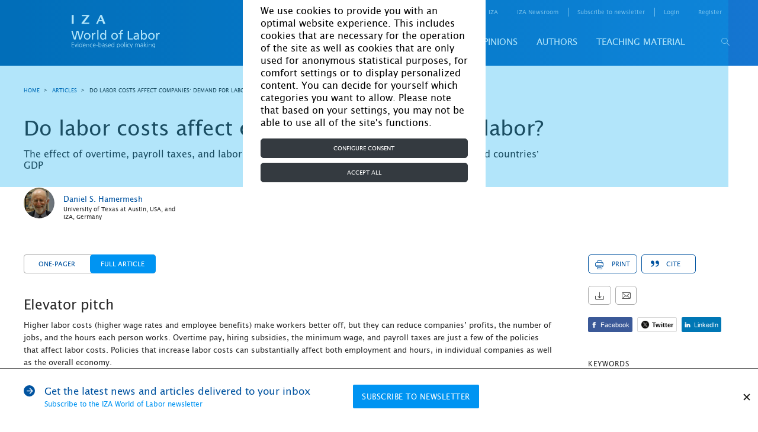

--- FILE ---
content_type: text/html; charset=UTF-8
request_url: https://wol.iza.org/articles/do-labor-costs-affect-companies-demand-for-labor/v1/long
body_size: 37705
content:
<!DOCTYPE html>
<html lang="en-US">
<head>
    <meta http-equiv="content-type" content="text/html; charset="
    UTF-8">
    <meta name="viewport" content="width=device-width, initial-scale=1, maximum-scale=1, user-scalable=no"/>
    <!--[if IE]>
    <meta http-equiv="X-UA-Compatible" content="IE=edge,chrome=1"/>
    <meta http-equiv="cleartype" content="on"/>
    <![endif]-->
    <meta name="HandheldFriendly" content="true"/>
    <meta name="csrf-param" content="_csrf-frontend">
    <meta name="csrf-token" content="7knVPldTL-8dxMr3p0ae6z97NwZg0PmMzQlrE6xDMVi5GKJRI2Zr23-BgLL_AOqyXSJmUQK8k-SKSgdeywlVIQ==">
    <title id="title-document">IZA World of Labor - Do labor costs affect companies’ demand for labor?</title>
    <link rel="apple-touch-icon" sizes="57x57" href="/images/favicon/apple-icon-57x57.png">
    <link rel="apple-touch-icon" sizes="60x60" href="/images/favicon/apple-icon-60x60.png">
    <link rel="apple-touch-icon" sizes="72x72" href="/images/favicon/apple-icon-72x72.png">
    <link rel="apple-touch-icon" sizes="76x76" href="/images/favicon/apple-icon-76x76.png">
    <link rel="apple-touch-icon" sizes="114x114" href="/images/favicon/apple-icon-114x114.png">
    <link rel="apple-touch-icon" sizes="120x120" href="/images/favicon/apple-icon-120x120.png">
    <link rel="apple-touch-icon" sizes="144x144" href="/images/favicon/apple-icon-144x144.png">
    <link rel="apple-touch-icon" sizes="152x152" href="/images/favicon/apple-icon-152x152.png">
    <link rel="apple-touch-icon" sizes="180x180" href="/images/favicon/apple-icon-180x180.png">
    <link rel="icon" type="image/png" sizes="192x192" href="/images/favicon/android-icon-192x192.png">
    <link rel="icon" type="image/png" sizes="32x32" href="/images/favicon/favicon-32x32.png">
    <link rel="icon" type="image/png" sizes="96x96" href="/images/favicon/favicon-96x96.png">
    <link rel="icon" type="image/png" sizes="16x16" href="/images/favicon/favicon-16x16.png">
    <link rel="manifest" href="/images/favicon/manifest.json">
    <!--    <link rel="stylesheet" href="https://cdn.jsdelivr.net/npm/bootstrap@4.5.3/dist/css/bootstrap.min.css" integrity="sha384-TX8t27EcRE3e/ihU7zmQxVncDAy5uIKz4rEkgIXeMed4M0jlfIDPvg6uqKI2xXr2" crossorigin="anonymous">-->
    <!--    <link rel="stylesheet" href="https://cdn.jsdelivr.net/npm/bootstrap@4.5.3/dist/css/bootstrap.min.css" integrity="sha384-TX8t27EcRE3e/ihU7zmQxVncDAy5uIKz4rEkgIXeMed4M0jlfIDPvg6uqKI2xXr2" crossorigin="anonymous">-->
    <meta name="msapplication-TileColor" content="#ffffff">
    <meta name="msapplication-TileImage" content="/images/favicon/ms-icon-144x144.png">
    <meta name="theme-color" content="#ffffff">
    <script type="text/javascript" async defer
            src="https://apis.google.com/js/platform.js?publisherid=116017394173863766515"></script>
    <script async="" src="https://www.googletagmanager.com/gtag/js?id=GTM-5K3G23"></script>
    <meta name="twitter:card" content="summary_large_image">
<meta name="twitter:site" content="@izaworldoflabor">
<meta name="twitter:title" content="Do labor costs affect companies’ demand for labor?">
<meta name="twitter:description" content="The effect of overtime, payroll taxes, and labor
                        policies and costs on companies’ product output and countries’ GDP">
<meta name="twitter:image" content="https://wol.iza.org/uploads/articles/3/images/IZAWOL.3.ga.png">
<meta property="og:title" content="Do labor costs affect companies’ demand for labor?">
<meta property="og:image" content="https://wol.iza.org/uploads/articles/3/images/IZAWOL.3.ga.png">
<meta property="og:type" content="article">
<meta name="keywords" content="labor demand wages employee benefits">
<meta name="description" content="The effect of overtime, payroll taxes, and labor
                        policies and costs on companies’ product output and countries’ GDP">
<meta name="citation_journal_title" content="IZA World of Labor">
<meta name="citation_doi" content="10.15185/izawol.3">
<meta name="citation_title" content="Do labor costs affect companies’ demand for labor?">
<meta name="citation_publication_date" content="2014-05-01">
<meta name="citation_author" content="Hamermesh, Daniel S.">
<meta name="citation_pdf_url" content="https://wol.iza.org/uploads/articles/3/pdfs/do-labor-costs-affect-companies-demand-for-labor.pdf">
<link href="https://wol.iza.org/articles/do-labor-costs-affect-companies-demand-for-labor/long" rel="canonical">
<link href="/css/leaflet.css" rel="stylesheet">
<link href="/css/site.css" rel="stylesheet">
<link href="/css/bootstrap-custom.min.css" rel="stylesheet">    <script type="application/javascript">
        function acceptGA() {
            window.dataLayer = window.dataLayer || [];

            function gtag() {
                dataLayer.push(arguments);
            }

            gtag('js', new Date());
            gtag('config', 'GTM-5K3G23');
            <!-- Google Tag Manager -->
            // (function(w,d,s,l,i){w[l]=w[l]||[];w[l].push({'gtm.start':
            //         new Date().getTime(),event:'gtm.js'});var f=d.getElementsByTagName(s)[0],
            //     j=d.createElement(s),dl=l!='dataLayer'?'&l='+l:'';j.async=true;j.src=
            //     'https://www.googletagmanager.com/gtm.js?id='+i+dl;f.parentNode.insertBefore(j,f);
            // })(window,document,'script','dataLayer','GTM-5K3G23');
            <!-- End Google Tag Manager -->
        }

        function declineGA() {

        }
    </script>
</head>
<body>


<div id="cookie-bar"
     style="display: none; position: fixed; inset: 0px; background-color: rgba(0, 170, 238, 0.3); z-index: 9000;">
    <div style="display: flex; height: 100%; width: 100%; justify-items: center; align-items: center;">
        <div class="container col-10 col-sm-6 col-md-6 col-lg-5 col-xl-4" style="background-color: white;">
            <div class="row">
                <div id="cookiebar" style="display: block">
                    <div class="container">
                        <div class="row justify-content-center">
                            <div class="col-12 mt-2"
                                 style="font-size: 16px !important; color: black !important; margin-top: 0.5rem;">
                                We use cookies to provide you with an optimal website experience. This includes cookies
                                that are necessary for the operation of the site as well as cookies that are only used
                                for anonymous statistical purposes, for comfort settings or to display personalized
                                content. You can decide for yourself which categories you want to allow. Please note
                                that based on your settings, you may not be able to use all of the site's functions.
                            </div>

                            <div class="col-12 mt-3 mb-2"
                                 style="margin-top: 1rem!important; margin-bottom: 0.5rem!important;">
                                <button type="button" class="btn btn-dark btn-block" data-toggle="modal"
                                        data-target="#configureCookieConsent" tabindex="1"
                                        style="color: #fff; background-color: #343a40; border-color: #343a40; display: block; width: 100%;">
                                    Configure consent
                                </button>
                            </div>

                            <div class="col-12 mb-2" style="margin-bottom: 0.5rem!important;">
                                <button id="acceptAllbtn" type="button" class="btn btn-dark btn-block"
                                        onclick="acceptAll()" tabindex="2"
                                        style="color: #fff; background-color: #343a40; border-color: #343a40; display: block; width: 100%;">
                                    Accept all
                                </button>
                            </div>
                        </div>
                    </div>
                </div>
            </div>

            <div class="modal fade" data-keyboard="false" data-backdrop="static" id="configureCookieConsent"
                 tabindex="-1" role="dialog" aria-labelledby="modalTitle" aria-hidden="true">
                <div class="modal-dialog" role="document">
                    <div class="modal-content">
                        <div class="modal-header justify-content-center">
                            <h5 class="modal-title" id="modalTitle" style="font-size: 16px">Cookie settings</h5>
                        </div>

                        <div class="modal-body">
                            <div class="form-check" id="necessary">
                                <input class="form-check-input" checked="" disabled="" type="checkbox"
                                       id="necessaryCheck">
                                <span class="checkbox-icon-wrapper">
                                    <svg class="svg-inline--fa fa-check fa-w-16 checkbox-icon fa-fw" aria-hidden="true"
                                         focusable="false" data-prefix="fas" data-icon="check" role="img"
                                         xmlns="http://www.w3.org/2000/svg" viewBox="0 0 512 512" data-fa-i2svg=""><path
                                            fill="currentColor"
                                            d="M173.898 439.404l-166.4-166.4c-9.997-9.997-9.997-26.206 0-36.204l36.203-36.204c9.997-9.998 26.207-9.998 36.204 0L192 312.69 432.095 72.596c9.997-9.997 26.207-9.997 36.204 0l36.203 36.204c9.997 9.997 9.997 26.206 0 36.204l-294.4 294.401c-9.998 9.997-26.207 9.997-36.204-.001z"></path></svg>
                                    <!-- <span class="checkbox-icon fas fa-fw fa-check"></span> Font Awesome fontawesome.com -->
                                </span>
                                <label class="form-check-label" for="necessaryCheck"
                                       style="font-size: 16px !important; color: black;">
                                    Necessary
                                </label>
                            </div>
                            <p>These necessary cookies are required to activate the core functionality of the website.
                                An opt-out from these technologies is not available.</p>
                            <div class="collapse-box">
                                <div class="collapse-group">
                                    <div class="collapse-group">
                                        <a href="#grecaptcha" aria-controls="collapseLaravel" data-toggle="collapse"
                                           aria-expanded="false">
                                            <span style="font-size: 16px;">_GRECAPTCHA</span>
                                        </a>
                                        <div id="grecaptcha" class="collapse">
                                            <div class="card-block">
                                                This is a functional cookie, which protects our site from spam enquiries
                                                on subscription and registration forms. Duration - session
                                            </div>
                                        </div>
                                    </div>
                                    <a href="#csrfFrontend" aria-controls="collapseCB" data-toggle="collapse"
                                       aria-expanded="false">
                                        <span style="font-size: 16px;">_csrf-frontend</span>
                                    </a>
                                    <div id="csrfFrontend" class="collapse">
                                        <div class="card-block">
                                            Protection from csrf attacks. Contains a token that stores encoded
                                            information about user. This cookie is destroyed after browser is closed
                                        </div>
                                    </div>
                                </div>

                                <div class="collapse-group">
                                    <a href="#closeSubscribe" aria-controls="collapseXsrf" data-toggle="collapse"
                                       aria-expanded="false">
                                        <span style="font-size: 16px;">close_subscribe</span>
                                    </a>
                                    <div id="closeSubscribe" class="collapse">
                                        <div class="card-block">
                                            Contains information that user will not see a news subscription popup.
                                            Expirey: One month
                                        </div>
                                    </div>
                                </div>

                                <div class="collapse-group">
                                    <a href="#cookiesNotice" aria-controls="collapseXsrf" data-toggle="collapse"
                                       aria-expanded="false">
                                        <span style="font-size: 16px;">cookies_notice</span>
                                    </a>
                                    <div id="cookiesNotice" class="collapse">
                                        <div class="card-block">
                                            Contains information about cookies on this website, including web analysis
                                            cookies. Expirey: One month
                                        </div>
                                    </div>
                                </div>

                                <div class="collapse-group">
                                    <a href="#advancedFrontend" aria-controls="collapseXsrf" data-toggle="collapse"
                                       aria-expanded="false">
                                        <span style="font-size: 16px;">advanced-frontend</span>
                                    </a>
                                    <div id="advancedFrontend" class="collapse">
                                        <div class="card-block">
                                            Internal cookie which is used to define user in system, login functional in
                                            user’s account. Expires after current browser session
                                        </div>
                                    </div>
                                </div>

                                <div class="collapse-group">
                                    <a href="#identityFrontend" aria-controls="collapseXsrf" data-toggle="collapse"
                                       aria-expanded="false">
                                        <span style="font-size: 16px;">_identity-frontend</span>
                                    </a>
                                    <div id="identityFrontend" class="collapse">
                                        <div class="card-block">
                                            Internal cookie which is used for currently logged user to identify user in
                                            system. Expirey: One month
                                        </div>
                                    </div>
                                </div>
                            </div>
                            <hr class="mt-4">
                            <div class="form-check">
                                <input id="analytics" class="form-check-input" type="checkbox">
                                <span class="checkbox-icon-wrapper">
                                    <svg class="svg-inline--fa fa-check fa-w-16 checkbox-icon fa-fw" aria-hidden="true"
                                         focusable="false" data-prefix="fas" data-icon="check" role="img"
                                         xmlns="http://www.w3.org/2000/svg" viewBox="0 0 512 512" data-fa-i2svg=""><path
                                            fill="currentColor"
                                            d="M173.898 439.404l-166.4-166.4c-9.997-9.997-9.997-26.206 0-36.204l36.203-36.204c9.997-9.998 26.207-9.998 36.204 0L192 312.69 432.095 72.596c9.997-9.997 26.207-9.997 36.204 0l36.203 36.204c9.997 9.997 9.997 26.206 0 36.204l-294.4 294.401c-9.998 9.997-26.207 9.997-36.204-.001z"></path></svg>
                                    <!-- <span class="checkbox-icon fas fa-fw fa-check"></span> Font Awesome fontawesome.com -->
                                </span>
                                <label class="form-check-label" for="analytics"
                                       style="font-size: 16px !important; color: black;">
                                    Analytics
                                </label>
                            </div>
                            <p>In order to further improve our offer and our website, we collect anonymous data for
                                statistics and analyses. With the help of these cookies we can, for example, determine
                                the number of visitors and the effect of certain pages on our website and optimize our
                                content.</p>
                            <div class="collapse-box">
                                <div class="collapse-group">
                                    <a href="#ga" aria-controls="collapseGa" data-toggle="collapse"
                                       aria-expanded="false">
                                        <span style="font-size: 16px;">ga</span>
                                    </a>
                                    <div id="ga" class="collapse">
                                        <div class="card-block">
                                            Google Analytics
                                        </div>
                                    </div>
                                </div>
                            </div>
                        </div>

                        <div class="modal-footer">
                            <div class="link-group" style="font-size: 16px !important;">
                                <!--<a href="./imprint">Imprint</a> |--> <a href="./privacy-and-cookie-policy">Privacy
                                Policy</a>
                            </div>

                            <button type="button" class="btn" data-dismiss="modal" onclick="acceptDialog()" style="color: #3c3c3b;
    display: inline-block;
    font-weight: 600;
    text-align: center;
    vertical-align: middle;
    user-select: none;
    background-color: transparent;
    border: 1px solid transparent;
    padding: 0.375rem 0.75rem;
    font-size: 1rem;
    line-height: 1.5;
    border-radius: 0.25rem;
    transition: color .15s ease-in-out,background-color .15s ease-in-out,border-color .15s ease-in-out,box-shadow .15s ease-in-out;">
                                Accept
                            </button>
                        </div>
                    </div>
                </div>
            </div>
        </div>
    </div>
</div>

<div class="holder">

    <div class="overlay js-tab-hidden"></div>

    <div class="wrapper">

        <main class="content">
            <header class="header header-desktop">
    <div class="container">
        <a href="/" class="logo-main">
            <img src="/uploads/settings/logo/logo-main.svg" alt="">        </a>
        <div class="header-content">
            <div class="header-top">
                <nav class="screen_reader_nav">
                    <ul class="screen_reader_link_menu">
                        <li>
                            <a href="#screen_reader_content" class="screen_reader_btn">Skip to main content</a>
                        </li>
                    </ul>
                </nav>
                <nav class="header-menu-top">
    <ul class="header-menu-top-list"><li class="item has-drop"><a href="#">For media</a><ul class="submenu"><li class="item"><a href="/find-a-topic-spokesperson">Find a topic spokesperson</a></li></ul></li><li class=""><a href="https://wol.iza.org/for-contributors">for contributors</a></li><li class="about"><a href="https://wol.iza.org/about"> about</a></li><li class=""><a href="https://wol.iza.org/contact">contact</a></li><li class=""><a href="https://www.iza.org/en" target="blank">IZA</a></li><li class=""><a href="https://newsroom.iza.org/en/" target="blank">IZA Newsroom</a></li><li class="subscribe-link"><a href="https://wol.iza.org/register">subscribe to newsletter</a></li></ul></nav>                <div class="login-registration">
        <ul class="login-registration-list">
        <li class="dropdown dropdown-login">
            <a href="#" class="dropdown-link">Login</a>
<div class="dropdown-widget drop-content">
    <form id="w1" action="/site/login" method="post">
<input type="hidden" name="_csrf-frontend" value="7knVPldTL-8dxMr3p0ae6z97NwZg0PmMzQlrE6xDMVi5GKJRI2Zr23-BgLL_AOqyXSJmUQK8k-SKSgdeywlVIQ==">        <div class="form-line">
            <div class="form-item field-loginform-email required">
<label class="control-label" for="loginform-email">Email</label>
<input type="text" id="loginform-email" class="form-control" name="LoginForm[email]" aria-required="true">

<p class="help-block help-block-error"></p>
</div>        </div>
        <div class="form-line">
            <div class="form-item field-loginform-password required">
<label class="control-label" for="loginform-password">Password</label>
<input type="password" id="loginform-password" class="form-control" name="LoginForm[password]" aria-required="true">

<p class="help-block help-block-error"></p>
</div>        </div>
        <div class="buttons">
            <button type="submit" class="btn-blue" name="login-button">Login</button>            <a class="forgot-link" href="/reset">forgot your password?</a>        </div>
        <div class="form-group field-loginform-rememberme">
<div class="checkbox">
<label for="loginform-rememberme">
<input type="hidden" name="LoginForm[rememberMe]" value="0"><input type="checkbox" id="loginform-rememberme" name="LoginForm[rememberMe]" value="1" checked>
Remember Me
</label>
<p class="help-block help-block-error"></p>

</div>
</div>    </form></div>
        </li>
        <li class="hide-mobile">
            <a href="/register">register</a>
        </li>
    </ul>
    </div>
            </div>
            <div id="header-bottom-panel" class="header-bottom">
                <nav class="header-menu-bottom">
    <div class="header-menu-bottom-list"><div class="item"><a href="https://wol.iza.org/articles">Articles</a><div class="submenu"><div class="item"><a href="https://wol.iza.org/subject-areas/program-evaluation">Program evaluation</a><div class="submenu"><div class="item"><a href="https://wol.iza.org/subject-areas/occupational-and-classroom-training">Occupational and classroom training</a></div><div class="item"><a href="https://wol.iza.org/subject-areas/wage-subsidies-and-in-work-benefits">Wage subsidies and in-work benefits</a></div><div class="item"><a href="https://wol.iza.org/subject-areas/counseling-sanctioning-and-monitoring">Counseling, sanctioning, and monitoring</a></div><div class="item"><a href="https://wol.iza.org/subject-areas/micro-credits-and-start-up-subsidies">Micro-credits and start-up subsidies</a></div><div class="item"><a href="https://wol.iza.org/subject-areas/child-care-support-early-childhood-education-and-schooling">Child-care support, early childhood education, and schooling</a></div></div></div><div class="item"><a href="https://wol.iza.org/subject-areas/behavioral-and-personnel-economics">Behavioral and personnel economics</a><div class="submenu"><div class="item"><a href="https://wol.iza.org/subject-areas/pay-and-incentives">Pay and incentives</a></div><div class="item"><a href="https://wol.iza.org/subject-areas/organization-and-hierarchies">Organization and hierarchies</a></div><div class="item"><a href="https://wol.iza.org/subject-areas/human-resource-management-practices">Human resource management practices</a></div></div></div><div class="item"><a href="https://wol.iza.org/subject-areas/migration-and-ethnicity">Migration and ethnicity</a><div class="submenu"><div class="item"><a href="https://wol.iza.org/subject-areas/labor-mobility">Labor mobility</a></div><div class="item"><a href="https://wol.iza.org/subject-areas/performance-of-migrants">Performance of migrants</a></div><div class="item"><a href="https://wol.iza.org/subject-areas/implications-of-migration">Implications of migration</a></div><div class="item"><a href="https://wol.iza.org/subject-areas/migration-policy">Migration policy</a></div></div></div><div class="item"><a href="https://wol.iza.org/subject-areas/labor-markets-and-institutions">Labor markets and institutions</a><div class="submenu"><div class="item"><a href="https://wol.iza.org/subject-areas/wage-setting">Wage setting</a></div><div class="item"><a href="https://wol.iza.org/subject-areas/insurance-policies">Insurance policies</a></div><div class="item"><a href="https://wol.iza.org/subject-areas/redistribution-policies">Redistribution policies</a></div><div class="item"><a href="https://wol.iza.org/subject-areas/labor-market-regulation">Labor market regulation</a></div><div class="item"><a href="https://wol.iza.org/subject-areas/entrepreneurship">Entrepreneurship</a></div></div></div><div class="item"><a href="https://wol.iza.org/subject-areas/transition-and-emerging-economies">Transition and emerging economies</a><div class="submenu"><div class="item"><a href="https://wol.iza.org/subject-areas/labor-supply-and-demand">Labor supply and demand</a></div><div class="item"><a href="https://wol.iza.org/subject-areas/gender-issues">Gender issues</a></div><div class="item"><a href="https://wol.iza.org/subject-areas/demographic-change-and-migration">Demographic change and migration</a></div><div class="item"><a href="https://wol.iza.org/subject-areas/institutions-policies-and-labor-market-outcomes">Institutions, policies, and labor market outcomes</a></div></div></div><div class="item"><a href="https://wol.iza.org/subject-areas/development">Development</a><div class="submenu"><div class="item"><a href="https://wol.iza.org/subject-areas/active-labor-market-programs">Active labor market programs</a></div><div class="item"><a href="https://wol.iza.org/subject-areas/microfinance-and-financial-regulations">Microfinance and financial regulations</a></div><div class="item"><a href="https://wol.iza.org/subject-areas/technological-change">Technological change</a></div><div class="item"><a href="https://wol.iza.org/subject-areas/social-insurance">Social insurance</a></div><div class="item"><a href="https://wol.iza.org/subject-areas/skills-and-training-programs">Skills and training programs</a></div></div></div><div class="item"><a href="https://wol.iza.org/subject-areas/environment">Environment</a></div><div class="item"><a href="https://wol.iza.org/subject-areas/education-and-human-capital">Education and human capital</a><div class="submenu"><div class="item"><a href="https://wol.iza.org/subject-areas/economic-returns-to-education">Economic returns to education</a></div><div class="item"><a href="https://wol.iza.org/subject-areas/social-returns-to-education">Social returns to education</a></div><div class="item"><a href="https://wol.iza.org/subject-areas/schooling-and-higher-education">Schooling and higher education</a></div><div class="item"><a href="https://wol.iza.org/subject-areas/vocational-education-training-skills-and-lifelong-learning">Vocational education, training skills, and lifelong learning</a></div></div></div><div class="item"><a href="https://wol.iza.org/subject-areas/demography-family-and-gender">Demography, family, and gender</a><div class="submenu"><div class="item"><a href="https://wol.iza.org/subject-areas/demography">Demography</a></div><div class="item"><a href="https://wol.iza.org/subject-areas/family">Family</a></div><div class="item"><a href="https://wol.iza.org/subject-areas/gender">Gender</a></div><div class="item"><a href="https://wol.iza.org/subject-areas/health">Health</a></div></div></div><div class="item"><a href="https://wol.iza.org/subject-areas/data-and-methods">Data and methods</a><div class="submenu"><div class="item"><a href="https://wol.iza.org/subject-areas/data">Data</a></div><div class="item"><a href="https://wol.iza.org/subject-areas/methods">Methods</a></div></div></div><div class="item"><a href="https://wol.iza.org/subject-areas/country-labor-markets">Country labor markets</a></div><div class="item"><a href="https://wol.iza.org/articles">View all articles</a></div></div></div><div class="item"><a href="https://wol.iza.org/key-topics">Key topics</a><div class="submenu"><div class="item"><a href="https://wol.iza.org/key-topics/ten-years-iza-wol">10 years of IZA World of Labor</a></div><div class="item"><a href="https://wol.iza.org/key-topics/country-labor-markets">Country labor markets</a></div><div class="item"><a href="https://wol.iza.org/key-topics/youth-unemployment">Youth unemployment</a></div><div class="item"><a href="https://wol.iza.org/key-topics/how-should-governments-manage-recessions">How should governments manage recessions?</a></div><div class="item"><a href="https://wol.iza.org/key-topics/workplace-discrimination">Workplace discrimination</a></div><div class="item"><a href="https://wol.iza.org/key-topics/aging-workforce-pensions-reform">The aging workforce and pensions reform</a></div><div class="item"><a href="https://wol.iza.org/key-topics/digitalization-and-big-data">Digital transformation, big data, and the future of work</a></div><div class="item"><a href="https://wol.iza.org/key-topics">View all</a></div></div></div><div class="item"><a href="https://wol.iza.org/opinions">Opinions</a></div><div class="item"><a href="https://wol.iza.org/authors">Authors</a></div><div class="item"><a href="https://wol.iza.org/chapters">Teaching material</a></div></div></nav>                <button id="header-search-button" type="button" class="search-button">
                    <span class="icon-search"></span>
                </button>
                
<div id="search-block" class="search">
    <div class="search-top">
        <form id="w2" class="header-search-form" action="/search" method="post">
<input type="hidden" name="_csrf-frontend" value="7knVPldTL-8dxMr3p0ae6z97NwZg0PmMzQlrE6xDMVi5GKJRI2Zr23-BgLL_AOqyXSJmUQK8k-SKSgdeywlVIQ==">        <div class="search-holder">
            <div class="form-group field-advancedsearchform-search_phrase required">
<label class="control-label" for="advancedsearchform-search_phrase"></label>
<input type="text" id="advancedsearchform-search_phrase" class="header-search-input" name="AdvancedSearchForm[search_phrase]" placeholder="Your search term..." autocomplete="off" autofocus="autofocus" aria-required="true">

<div class="help-block"></div>
</div>            <button type="submit" class="form-search-button"><span class="icon-search"></span></button>        </div>
        </form>        <div class="header-search-dropdown"></div>
    </div>
    <div class="search-bottom">
        <a href="/search/advanced">advanced search</a>
    </div>
    <span id="close-search-button" class="close-button">&times;</span>
</div>
            </div>
        </div>
    </div>
</header>

            <header class="header header-mobile">
    <div class="header-top">
        <a href="/" class="logo-main">
            <img src="/uploads/settings/logo/logo-main.svg" alt="">        </a>
        
<div class="mobile-login drop-content">
    <div class="btn-mobile-icon btn-mobile-login-close"><span class="icon-cross dark"></span></div>
    
<div class="login-registration">
        <ul class="login-registration-list mobile">
        <li class="dropdown dropdown-login">
            <a href="#" class="dropdown-link">Login</a>
<div class="dropdown-widget drop-content">
    <form id="w3" action="/site/login" method="post">
<input type="hidden" name="_csrf-frontend" value="7knVPldTL-8dxMr3p0ae6z97NwZg0PmMzQlrE6xDMVi5GKJRI2Zr23-BgLL_AOqyXSJmUQK8k-SKSgdeywlVIQ==">        <div class="form-line">
            <div class="form-item field-loginform-email required">
<label class="control-label" for="loginform-email">Email</label>
<input type="text" id="loginform-email" class="form-control" name="LoginForm[email]" aria-required="true">

<p class="help-block help-block-error"></p>
</div>        </div>
        <div class="form-line">
            <div class="form-item field-loginform-password required">
<label class="control-label" for="loginform-password">Password</label>
<input type="password" id="loginform-password" class="form-control" name="LoginForm[password]" aria-required="true">

<p class="help-block help-block-error"></p>
</div>        </div>
        <div class="buttons">
            <button type="submit" class="btn-blue" name="login-button">Login</button>            <a class="forgot-link" href="/reset">forgot your password?</a>        </div>
        <div class="form-group field-loginform-rememberme">
<div class="checkbox">
<label for="loginform-rememberme">
<input type="hidden" name="LoginForm[rememberMe]" value="0"><input type="checkbox" id="loginform-rememberme" name="LoginForm[rememberMe]" value="1" checked>
Remember Me
</label>
<p class="help-block help-block-error"></p>

</div>
</div>    </form></div>
        </li>
        <li class="dropdown dropdown-login">
            <a href="#" class="mobile-dropdown-link dropdown-link">register</a>
            <div class="dropdown-widget">
                <form id="w4" action="/register" method="post">
<input type="hidden" name="_csrf-frontend" value="7knVPldTL-8dxMr3p0ae6z97NwZg0PmMzQlrE6xDMVi5GKJRI2Zr23-BgLL_AOqyXSJmUQK8k-SKSgdeywlVIQ==">                <div class="form-line">
                    <div class="form-item field-signuppopupform-first_name required">
<label class="control-label" for="signuppopupform-first_name">First Name</label>
<input type="text" id="signuppopupform-first_name" class="form-control" name="SignupPopupForm[first_name]" aria-required="true">

<p class="help-block help-block-error"></p>
</div>                </div>
                <div class="form-line">
                    <div class="form-item field-signuppopupform-last_name required">
<label class="control-label" for="signuppopupform-last_name">Last Name</label>
<input type="text" id="signuppopupform-last_name" class="form-control" name="SignupPopupForm[last_name]" aria-required="true">

<p class="help-block help-block-error"></p>
</div>                </div>
                <div class="form-line">
                    <div class="form-item field-signuppopupform-email required">
<label class="control-label" for="signuppopupform-email">Email</label>
<input type="text" id="signuppopupform-email" class="form-control" name="SignupPopupForm[email]" aria-required="true">

<p class="help-block help-block-error"></p>
</div>                </div>
                <div class="form-line">
                    <div class="form-item field-signuppopupform-confirm_email required">
<label class="control-label" for="signuppopupform-confirm_email">re-type your email address</label>
<input type="text" id="signuppopupform-confirm_email" class="form-control" name="SignupPopupForm[confirm_email]" aria-required="true">

<p class="help-block help-block-error"></p>
</div>                </div>
                <div class="form-line">
                    <div class="form-item field-signuppopupform-password required">
<label class="control-label" for="signuppopupform-password">Password</label>
<input type="password" id="signuppopupform-password" class="form-control" name="SignupPopupForm[password]" aria-required="true">

<p class="help-block help-block-error"></p>
</div>                </div>
                <div class="form-line">
                    <div class="form-item field-signuppopupform-confirm_password required">
<label class="control-label" for="signuppopupform-confirm_password">re-type your password</label>
<input type="password" id="signuppopupform-confirm_password" class="form-control" name="SignupPopupForm[confirm_password]" aria-required="true">

<p class="help-block help-block-error"></p>
</div>                </div>
                <div class="title-checkboxes form-item">
                    <div class="label-holder">
                        <span class="label-text">areas of interest</span>
                    </div>
                    <div class="select-clear-all">
                        <span class="clear-all">Clear all</span>
                        <span class="select-all">Select all</span>
                        <div class="tooltip-dropdown dropdown left">
                            <div class="icon-question tooltip"></div>
                            <div class="tooltip-content drop-content">
                                <div class="icon-close"></div>
                                <p>Selecting your areas of interest helps us to better understand our audience.</p>
                            </div>
                        </div>
                    </div>
                </div>
                <div class="checkboxes-holder">
                    <div class="grid">
                        <div class="checkboxes">
                            <div class="grid-line four">
                                <div class="form-group field-signuppopupform-items">
<label class="control-label"></label>
<input type="hidden" name="SignupPopupForm[items]" value=""><div id="signuppopupform-items"><div class="grid-item"><div class="form-item"><label class="custom-checkbox"><input type="checkbox" name="SignupPopupForm[items][]" value="373"><span class="label-text">Program evaluation</span></label></div></div>
<div class="grid-item"><div class="form-item"><label class="custom-checkbox"><input type="checkbox" name="SignupPopupForm[items][]" value="379"><span class="label-text">Behavioral and personnel economics</span></label></div></div>
<div class="grid-item"><div class="form-item"><label class="custom-checkbox"><input type="checkbox" name="SignupPopupForm[items][]" value="383"><span class="label-text">Migration and ethnicity</span></label></div></div>
<div class="grid-item"><div class="form-item"><label class="custom-checkbox"><input type="checkbox" name="SignupPopupForm[items][]" value="388"><span class="label-text">Labor markets and institutions</span></label></div></div>
<div class="grid-item"><div class="form-item"><label class="custom-checkbox"><input type="checkbox" name="SignupPopupForm[items][]" value="394"><span class="label-text">Transition and emerging economies</span></label></div></div>
<div class="grid-item"><div class="form-item"><label class="custom-checkbox"><input type="checkbox" name="SignupPopupForm[items][]" value="399"><span class="label-text">Development</span></label></div></div>
<div class="grid-item"><div class="form-item"><label class="custom-checkbox"><input type="checkbox" name="SignupPopupForm[items][]" value="405"><span class="label-text">Environment</span></label></div></div>
<div class="grid-item"><div class="form-item"><label class="custom-checkbox"><input type="checkbox" name="SignupPopupForm[items][]" value="406"><span class="label-text">Education and human capital</span></label></div></div>
<div class="grid-item"><div class="form-item"><label class="custom-checkbox"><input type="checkbox" name="SignupPopupForm[items][]" value="411"><span class="label-text">Demography, family, and gender</span></label></div></div>
<div class="grid-item"><div class="form-item"><label class="custom-checkbox"><input type="checkbox" name="SignupPopupForm[items][]" value="416"><span class="label-text">Data and methods</span></label></div></div>
<div class="grid-item"><div class="form-item"><label class="custom-checkbox"><input type="checkbox" name="SignupPopupForm[items][]" value="449"><span class="label-text">Country labor markets</span></label></div></div></div>

<p class="help-block help-block-error"></p>
</div>                            </div>
                        </div>
                    </div>
                    <div class="form-line">
                        <div class="form-group field-signuppopupform-newsletter">
<div class="checkbox">
<label class="def-checkbox" for="signuppopupform-newsletter">
<input type="hidden" name="SignupPopupForm[newsletter]" value="0"><input type="checkbox" id="signuppopupform-newsletter" name="SignupPopupForm[newsletter]" value="1">
<span class="label-text">I would like to register for the IZA World of Labor newsletter</span>
</label>
<p class="help-block help-block-error"></p>

</div>
</div>                    </div>
                    <div class="form-line">
                        <div class="form-group field-signuppopupform-newsletter_interest">
<div class="checkbox">
<label class="def-checkbox" for="signuppopupform-newsletter_interest">
<input type="hidden" name="SignupPopupForm[newsletter_interest]" value="0"><input type="checkbox" id="signuppopupform-newsletter_interest" name="SignupPopupForm[newsletter_interest]" value="1">
<span class="label-text">I would like to register for the IZA World of Labor article alerts</span>
</label>
<p class="help-block help-block-error"></p>

</div>
</div>                    </div>
                    <div class="form-line">
                        <div class="form-item no-required field-signuppopupform-agree required">
<div class="checkbox">
<label class="def-checkbox" for="signuppopupform-agree">
<input type="hidden" name="SignupPopupForm[agree]" value="0"><input type="checkbox" id="signuppopupform-agree" name="SignupPopupForm[agree]" value="1">
<span class="label-text">I agree to the <a href="/terms-and-conditions">terms and conditions</a> and <a href="/privacy-and-cookie-policy">data usage policy</a></span>
</label>
<p class="help-block help-block-error"></p>

</div>
</div>                    </div>
                </div>

                <button type="submit" class="btn-blue" name="signup-button">Create Account</button>                </form>            </div>
        </li>
    </ul>
    </div></div>

<div class="mobile-search drop-content">
    <div class="btn-mobile-icon btn-mobile-search-close"><span class="icon-cross dark"></span></div>
    
<div id="search-block" class="search">
    <div class="search-top">
        <form id="w5" class="header-search-form" action="/search" method="post">
<input type="hidden" name="_csrf-frontend" value="7knVPldTL-8dxMr3p0ae6z97NwZg0PmMzQlrE6xDMVi5GKJRI2Zr23-BgLL_AOqyXSJmUQK8k-SKSgdeywlVIQ==">        <div class="search-holder">
            <div class="form-group field-advancedsearchform-search_phrase required">
<label class="control-label" for="advancedsearchform-search_phrase"></label>
<input type="text" id="advancedsearchform-search_phrase" class="header-search-input" name="AdvancedSearchForm[search_phrase]" placeholder="Your search term..." autocomplete="off" autofocus="autofocus" aria-required="true">

<div class="help-block"></div>
</div>            <button type="submit" class="form-search-button"><span class="icon-search"></span></button>        </div>
        </form>        <div class="header-search-dropdown"></div>
    </div>
    <div class="search-bottom">
        <a href="/search/advanced">advanced search</a>
    </div>
    <span id="close-search-button" class="close-button">&times;</span>
</div>
</div>

<div class="mobile-menu drop-content">
    
<div id="search-block" class="search">
    <div class="search-top">
        <form id="w6" class="header-search-form" action="/search" method="post">
<input type="hidden" name="_csrf-frontend" value="7knVPldTL-8dxMr3p0ae6z97NwZg0PmMzQlrE6xDMVi5GKJRI2Zr23-BgLL_AOqyXSJmUQK8k-SKSgdeywlVIQ==">        <div class="search-holder">
            <div class="form-group field-advancedsearchform-search_phrase required">
<label class="control-label" for="advancedsearchform-search_phrase"></label>
<input type="text" id="advancedsearchform-search_phrase" class="header-search-input" name="AdvancedSearchForm[search_phrase]" placeholder="Your search term..." autocomplete="off" autofocus="autofocus" aria-required="true">

<div class="help-block"></div>
</div>            <button type="submit" class="form-search-button"><span class="icon-search"></span></button>        </div>
        </form>        <div class="header-search-dropdown"></div>
    </div>
    <div class="search-bottom">
        <a href="/search/advanced">advanced search</a>
    </div>
    <span id="close-search-button" class="close-button">&times;</span>
</div>
    <div class="btn-mobile-login-show"></div>
    <div class="mobile-menu-top">
        <nav class="header-menu-top">
    <ul class="header-menu-top-list"><li class="item has-drop"><a href="#">For media</a><ul class="submenu"><li class="item"><a href="/find-a-topic-spokesperson">Find a topic spokesperson</a></li></ul></li><li class=""><a href="https://wol.iza.org/for-contributors">for contributors</a></li><li class="about"><a href="https://wol.iza.org/about"> about</a></li><li class=""><a href="https://wol.iza.org/contact">contact</a></li><li class=""><a href="https://www.iza.org/en" target="blank">IZA</a></li><li class=""><a href="https://newsroom.iza.org/en/" target="blank">IZA Newsroom</a></li><li class="subscribe-link"><a href="https://wol.iza.org/register">subscribe to newsletter</a></li></ul></nav>                <a href="" class="mobile-auth-button open-mobile-login"><span>login</span></a>
        <a href=""
           class="mobile-auth-button open-mobile-register"><span>register</span></a>
            </div>

    <div class="mobile-menu-section">
        <nav class="header-menu-bottom">
    <div class="header-menu-bottom-list"><div class="item"><a href="https://wol.iza.org/articles">Articles</a><div class="submenu"><div class="item"><a href="https://wol.iza.org/subject-areas/program-evaluation">Program evaluation</a><div class="submenu"><div class="item"><a href="https://wol.iza.org/subject-areas/occupational-and-classroom-training">Occupational and classroom training</a></div><div class="item"><a href="https://wol.iza.org/subject-areas/wage-subsidies-and-in-work-benefits">Wage subsidies and in-work benefits</a></div><div class="item"><a href="https://wol.iza.org/subject-areas/counseling-sanctioning-and-monitoring">Counseling, sanctioning, and monitoring</a></div><div class="item"><a href="https://wol.iza.org/subject-areas/micro-credits-and-start-up-subsidies">Micro-credits and start-up subsidies</a></div><div class="item"><a href="https://wol.iza.org/subject-areas/child-care-support-early-childhood-education-and-schooling">Child-care support, early childhood education, and schooling</a></div></div></div><div class="item"><a href="https://wol.iza.org/subject-areas/behavioral-and-personnel-economics">Behavioral and personnel economics</a><div class="submenu"><div class="item"><a href="https://wol.iza.org/subject-areas/pay-and-incentives">Pay and incentives</a></div><div class="item"><a href="https://wol.iza.org/subject-areas/organization-and-hierarchies">Organization and hierarchies</a></div><div class="item"><a href="https://wol.iza.org/subject-areas/human-resource-management-practices">Human resource management practices</a></div></div></div><div class="item"><a href="https://wol.iza.org/subject-areas/migration-and-ethnicity">Migration and ethnicity</a><div class="submenu"><div class="item"><a href="https://wol.iza.org/subject-areas/labor-mobility">Labor mobility</a></div><div class="item"><a href="https://wol.iza.org/subject-areas/performance-of-migrants">Performance of migrants</a></div><div class="item"><a href="https://wol.iza.org/subject-areas/implications-of-migration">Implications of migration</a></div><div class="item"><a href="https://wol.iza.org/subject-areas/migration-policy">Migration policy</a></div></div></div><div class="item"><a href="https://wol.iza.org/subject-areas/labor-markets-and-institutions">Labor markets and institutions</a><div class="submenu"><div class="item"><a href="https://wol.iza.org/subject-areas/wage-setting">Wage setting</a></div><div class="item"><a href="https://wol.iza.org/subject-areas/insurance-policies">Insurance policies</a></div><div class="item"><a href="https://wol.iza.org/subject-areas/redistribution-policies">Redistribution policies</a></div><div class="item"><a href="https://wol.iza.org/subject-areas/labor-market-regulation">Labor market regulation</a></div><div class="item"><a href="https://wol.iza.org/subject-areas/entrepreneurship">Entrepreneurship</a></div></div></div><div class="item"><a href="https://wol.iza.org/subject-areas/transition-and-emerging-economies">Transition and emerging economies</a><div class="submenu"><div class="item"><a href="https://wol.iza.org/subject-areas/labor-supply-and-demand">Labor supply and demand</a></div><div class="item"><a href="https://wol.iza.org/subject-areas/gender-issues">Gender issues</a></div><div class="item"><a href="https://wol.iza.org/subject-areas/demographic-change-and-migration">Demographic change and migration</a></div><div class="item"><a href="https://wol.iza.org/subject-areas/institutions-policies-and-labor-market-outcomes">Institutions, policies, and labor market outcomes</a></div></div></div><div class="item"><a href="https://wol.iza.org/subject-areas/development">Development</a><div class="submenu"><div class="item"><a href="https://wol.iza.org/subject-areas/active-labor-market-programs">Active labor market programs</a></div><div class="item"><a href="https://wol.iza.org/subject-areas/microfinance-and-financial-regulations">Microfinance and financial regulations</a></div><div class="item"><a href="https://wol.iza.org/subject-areas/technological-change">Technological change</a></div><div class="item"><a href="https://wol.iza.org/subject-areas/social-insurance">Social insurance</a></div><div class="item"><a href="https://wol.iza.org/subject-areas/skills-and-training-programs">Skills and training programs</a></div></div></div><div class="item"><a href="https://wol.iza.org/subject-areas/environment">Environment</a></div><div class="item"><a href="https://wol.iza.org/subject-areas/education-and-human-capital">Education and human capital</a><div class="submenu"><div class="item"><a href="https://wol.iza.org/subject-areas/economic-returns-to-education">Economic returns to education</a></div><div class="item"><a href="https://wol.iza.org/subject-areas/social-returns-to-education">Social returns to education</a></div><div class="item"><a href="https://wol.iza.org/subject-areas/schooling-and-higher-education">Schooling and higher education</a></div><div class="item"><a href="https://wol.iza.org/subject-areas/vocational-education-training-skills-and-lifelong-learning">Vocational education, training skills, and lifelong learning</a></div></div></div><div class="item"><a href="https://wol.iza.org/subject-areas/demography-family-and-gender">Demography, family, and gender</a><div class="submenu"><div class="item"><a href="https://wol.iza.org/subject-areas/demography">Demography</a></div><div class="item"><a href="https://wol.iza.org/subject-areas/family">Family</a></div><div class="item"><a href="https://wol.iza.org/subject-areas/gender">Gender</a></div><div class="item"><a href="https://wol.iza.org/subject-areas/health">Health</a></div></div></div><div class="item"><a href="https://wol.iza.org/subject-areas/data-and-methods">Data and methods</a><div class="submenu"><div class="item"><a href="https://wol.iza.org/subject-areas/data">Data</a></div><div class="item"><a href="https://wol.iza.org/subject-areas/methods">Methods</a></div></div></div><div class="item"><a href="https://wol.iza.org/subject-areas/country-labor-markets">Country labor markets</a></div><div class="item"><a href="https://wol.iza.org/articles">View all articles</a></div></div></div><div class="item"><a href="https://wol.iza.org/key-topics">Key topics</a><div class="submenu"><div class="item"><a href="https://wol.iza.org/key-topics/ten-years-iza-wol">10 years of IZA World of Labor</a></div><div class="item"><a href="https://wol.iza.org/key-topics/country-labor-markets">Country labor markets</a></div><div class="item"><a href="https://wol.iza.org/key-topics/youth-unemployment">Youth unemployment</a></div><div class="item"><a href="https://wol.iza.org/key-topics/how-should-governments-manage-recessions">How should governments manage recessions?</a></div><div class="item"><a href="https://wol.iza.org/key-topics/workplace-discrimination">Workplace discrimination</a></div><div class="item"><a href="https://wol.iza.org/key-topics/aging-workforce-pensions-reform">The aging workforce and pensions reform</a></div><div class="item"><a href="https://wol.iza.org/key-topics/digitalization-and-big-data">Digital transformation, big data, and the future of work</a></div><div class="item"><a href="https://wol.iza.org/key-topics">View all</a></div></div></div><div class="item"><a href="https://wol.iza.org/opinions">Opinions</a></div><div class="item"><a href="https://wol.iza.org/authors">Authors</a></div><div class="item"><a href="https://wol.iza.org/chapters">Teaching material</a></div></div></nav>    </div>
</div>

<div class="header-mobile-buttons">
    <div class="custom-dropdown">
        <div class="btn-mobile-icon btn-mobile-menu-show">
            <span class="icon-burger"><span></span></span>
        </div>
    </div>
</div>

    </div>
</header>


            

<div class="container article-full full-page">
    <div class="mobile-filter-holder custom-tabs-holder">
        <ul class="mobile-filter-list">
            <li><a href="/key-topics">Subject areas</a></li>
            <li><a href="/authors">Authors</a></li>
        </ul>
        <div class="mobile-filter-items custom-tabs">
            <div class="tab-item blue js-tab-hidden expand-more"></div>
            <div class="tab-item blue js-tab-hidden expand-more"></div>
        </div>
    </div>
    <div class="article-buttons-mobile hide-desktop">
        <ul class="article-buttons-list">
            <li>
                                    <a href="/uploads/articles/3/pdfs/do-labor-costs-affect-companies-demand-for-labor.pdf" target="_blank" class="btn-border-blue-middle btn-download with-icon-r">
                        <span class="icon-download"></span>
                    </a>
                            </li>
            <li>
                <a href="" class="btn-border-blue-middle btn-cite with-icon-r">
                    <span class="icon-quote"></span>
                </a>
            </li>
        </ul>
        <ul class="article-buttons-list">
            <li>
                <a target="_blank" href="mailto:?subject=Article from IZA World of Labor&body=I%20think%20that%20you%20would%20be%20interested%20in%20the%20following%20article%20from%20IZA%20World%20of%20Labor.%0D%0A%0D%0ADo%20labor%20costs%20affect%20companies%E2%80%99%20demand%20for%20labor%3F%20-%20https%3A%2F%2Fwol.iza.org%2Farticles%2Fdo-labor-costs-affect-companies-demand-for-labor%2Fv1%20by%20Daniel%20S.%20Hamermesh%20at%20https%3A%2F%2Fwol.iza.org%2Fauthors%2Fdaniel-s-hamermesh%0D%0A%0D%0ADOI%3A%20http%3A%2F%2Fdx.doi.org%2F10.15185%2Fizawol.3%0D%0A%0D%0AElevator%20Pitch%3A%20Higher%20labor%20costs%20%28higher%20wage%20rates%20and%20employee%20benefits%29%20make%20workers%20better%20off%2C%20but%20they%20can%20reduce%20companies%E2%80%99%20profits%2C%20the%20number%20of%20jobs%2C%20and%20the%20hours%20each%20person%20works.%20Overtime%20pay%2C%20hiring%20subsidies%2C%20the%20minimum%20wage%2C%20and%20payroll%20taxes%20are%20just%20a%20few%20of%20the%20policies%20that%20affect%20labor%20costs.%20Policies%20that%20increase%20labor%20costs%20can%20substantially%20affect%20both%20employment%20and%20hours%2C%20in%20individual%20companies%20as%20well%20as%20the%20overall%20economy.

" class="btn-border-gray-middle short">
                    <span class="icon-message"></span>
                </a>
            </li>
            <li>
                <a href="" class="btn-border-gray-middle short btn-print"><span class="icon-print"></span></a>
            </li>
        </ul>
    </div>

    <div class="article-head">
        <div class="breadcrumbs">
            <ul class="breadcrumbs-list"><li><a href="/">Home</a></li>
<li><a href="/articles">articles</a></li>
<li class="active">Do labor costs affect companies’ demand for labor?</li>
</ul>        </div>

        <div class="article-top">
            <h1>
                Do labor costs affect companies’ demand for labor?                            </h1>
            <h3>The effect of overtime, payroll taxes, and labor
                        policies and costs on companies’ product output and countries’ GDP</h3>
        </div>

        <div class="article-user-list">
                            <div class="article-user">
                    <div class="img-holder img-holder-bg">
                        <a href="https://wol.iza.org/authors/daniel-s-hamermesh" class="img" style="background-image: url(/uploads/authors/images/avatar/iza-persname-122.jpg)"></a>
                    </div>

                    <div class="desc">
                        <div class="name">
                            <a href="https://wol.iza.org/authors/daniel-s-hamermesh">Daniel S. Hamermesh</a>                        </div>
                        <p>University of Texas at Austin,
                            USA, and IZA, Germany</p>
                    </div>

                </div>
                    </div>
    </div>

    <div class="content-inner">
        <div class="content-inner-text">
            <article>
                <div class="article-pagers-holder">
                    <div class="article-pagers">
                        <a href="/articles/do-labor-costs-affect-companies-demand-for-labor/v1">one-pager</a>
                        <a href="javascript:void(0)" class="active" >full article</a>
                    </div>
                </div>

                <div class="main_content">
                    <div class="title_section">
                        <h2>Elevator pitch</h2>
                        <p>Higher labor costs (higher wage rates and employee
                        benefits) make workers better off, but they can reduce companies’ profits,
                        the number of jobs, and the hours each person works. Overtime pay, hiring
                        subsidies, the minimum wage, and payroll taxes are just a few of the
                        policies that affect labor costs. Policies that increase labor costs can
                        substantially affect both employment and hours, in individual companies as
                        well as the overall economy.</p>
                    </div>
                                        <figure>
                        <div class="graphical-abstract">
                                                       <img id="izawol.3-figure-ga" data-target="" src="/uploads/articles/3/images/IZAWOL.3.ga.png" alt="Employment responses of unskilled and
                        skilled labor to a 10% labor-cost increase">
                                                </div>
                    </figure>
                </div>
                                <h2>Key findings</h2>
                <div class="article-columns">
                    <div class="clumn">
                                                    <h3>Pros</h3>
                        
                                                    <p>Increasing the minimum wage that
                                    employers must pay their workers prevents employers from
                                    exploiting workers who have few alternatives.</p>
                                                    <p>Increasing the minimum wage that
                                    employers must pay their workers increases earnings among
                                    low-wage workers who retain their jobs.</p>
                                                    <p>Increasing the penalty that employers
                                    pay for overtime work prevents employers from imposing long
                                    hours on individual employees.</p>
                                                    <p>Increasing the penalty that employers
                                    pay for overtime work encourages new job creation that can
                                    reduce unemployment.</p>
                        
                    </div>
                    <div class="clumn">
                                                    <h3>Cons</h3>
                                                                            <p>Increasing the minimum wage that employers must pay their
                                    workers reduces total hours worked—jobs x hours/job—but with
                                    small impacts if minimum wage levels are low compared to average
                                    wages.</p>
                                                    <p>Increasing the minimum wage that
                                    employers must pay their workers reduces employment and
                                    increases unemployment if not enough people give up looking for
                                    jobs.</p>
                                                    <p>Increasing the minimum wage that
                                    employers must pay their workers has the biggest negative effect
                                    on the unskilled and minorities as well as young and older
                                    workers.</p>
                                                    <p>Increasing the penalty that employers
                                    pay for overtime work reduces total hours worked—jobs x
                                    hours/job.</p>
                                                    <p>Increasing the penalty that employers
                                    pay for overtime work reduces gross domestic product (GDP).</p>
                                            </div>
                </div>

                <h2>Author's main message</h2>
                <p>Higher labor costs reduce employment and/or the
                        hours worked by individual employees. Laws that raise labor costs can either
                        increase total employment or increase hours per worker, but they cannot do
                        both. They lower the total amount of work performed in the market—the total
                        number of person-hours (hours per worker multiplied by the number working).
                        This loss must be traded off against the benefits that higher costs might
                        provide to specific groups of workers.</p>
                
                                                        <h2>Motivation</h2>
                    <p><div><p>Every employer is concerned about labor costs—i.e.
                        higher wage rates and employee benefits. An attractive package is essential
                        for inducing people to apply for jobs and to work hard, but it will also
                        subtract from the employer’s revenue and thus reduce profits. In any
                        economy, policymakers confront this trade-off between imposing higher wage
                        costs—for example, by introducing or raising a minimum wage—that benefit
                        workers but reduce profits. Knowing how employers react to higher labor
                        costs is essential to understanding how jobs are created and for predicting
                        the economic impacts of labor legislation.</p></div></p>
                                                        <h2>Discussion of pros and cons</h2>
                    <p><div><p>The central question here is whether an employer’s
                        reaction to higher labor costs differs from a consumer’s reaction to
                        increased shirt prices? In general they should not be different: In both
                        cases we are looking at how somebody’s demand for something reacts to an
                        increase in its price. With shirts, we expect that higher prices will lead
                        customers to buy fewer shirts and to wear the shirts that they do buy for
                        longer. With workers, higher costs will lead employers to use fewer
                        employees and to use them more productively. In a few labor markets where
                        one employer dominates or is the sole employer, the employer might respond
                        differently; but such markets are rare, and increasingly so as labor forces
                        grow and transportation improves.</p><p>In fact the only important question is <em>by how much</em> employment falls when labor costs
                        increase. It is not a question of <em>whether</em> it will
                        fall, but rather one of <em>how big</em> the reduction
                        will be. It is a more important question in the case of workers than of
                        shirts because about 60% of all income in a modern economy is generated by
                        employment.</p><div><h3>Adjusting employment when you cannot
                            adjust capital</h3><p>When labor costs increase, an employer’s
                            immediate options are to do nothing and absorb the extra cost, or to
                            reduce the amount of labor employed. It takes time to alter capital
                            investments in machinery, buildings, and technology, which might allow a
                            more efficient operation. On the other hand, changing workers’ hours, or
                            the number of workers, is quicker and easier. So an employer’s first
                            decision when labor costs rise is whether to do nothing or to reduce
                            employment and/or hours; and, if the latter, by how much <a class="text-reference" href="#izawol.3-biblStruct-000005" data-type="bible">[1]</a>.</p><p>One set of evidence on this question comes
                            from large-scale studies examining how employment changes in industries
                            where hourly wages increase more rapidly than in other industries in
                            which all other conditions are essentially similar <a class="text-reference" href="#izawol.3-biblStruct-000005" data-type="bible">[1]</a>. These studies, conducted for many
                            different countries and different industries, yield—unsurprisingly—a
                            wide variety of conclusions. Nonetheless, a reasonable consensus from
                            this vast body of research is that higher hourly wages induce employers
                            to cut employment and hours worked. The best inference from these
                            studies is that a 10% increase in labor costs will lead to a 3% decrease
                            in the number of employees (or to a 3% reduction in the hours they work,
                            or to some combination of both). This is sometimes referred to as the “3
                            for 10” rule.</p><p>Much (although far from all) of this research
                            ignores the fact that employers make wage and employment decisions at
                            the same time. This raises the “chicken and egg” question of whether it
                            is the rise in labor costs that causes employment to fall, or whether an
                            increase in the demand for workers causes employers to raise wage rates.
                            To get at the causality question, some studies focus on specific
                            examples of the impact of shocks that alter the number of workers
                            available to employers. Studies examine how the <em>intifada</em> in the Israeli-occupied territories altered wages
                            and employment <a class="text-reference" href="#izawol.3-biblStruct-000006" data-type="bible">[2]</a>; how sharp increases in payroll
                            taxes in Colombia changed manufacturers’ demand for labor there (see
                                <a class="text-reference" href="#izawol.3-div-000026" data-type="term">Raising payroll taxes in
                            Colombia</a>) <a class="text-reference" href="#izawol.3-biblStruct-000007" data-type="bible">[3]</a>; and how the withdrawal of
                            able-bodied men from the American civilian workforce during World War II
                            altered women’s employment and wages (see <a class="text-reference" href="#izawol.3-div-000027" data-type="term">Labor cost and demand in the United
                                States during World War II</a>) <a class="text-reference" href="#izawol.3-biblStruct-000008" data-type="bible">[4]</a>. Here too the evidence is varied. But
                            higher hourly wage costs did lead employers to use fewer workers.</p></div><div><h3>How rapidly do employers adjust to an
                            increase in labor costs?</h3><p>Employers do not react instantly when labor
                            costs increase. It takes a while before they believe that the increase
                            is not just a temporary aberration. They know that it takes time to find
                            new workers if and when labor costs drop again. Furthermore, because of
                            government restrictions on layoffs, and because reducing their workforce
                            by waiting for employees to quit is limited by how many actually do
                            quit, and when, employer response cannot be instantaneous. Despite these
                            impediments, the evidence is very clear that things move fairly quickly.
                            In the US at least half of the cuts in employment when labor costs
                            increase occur in the first six months, while in continental Europe the
                            adjustment is slower, but not greatly so <a class="text-reference" href="#izawol.3-biblStruct-000005" data-type="bible">[1]</a>.</p></div><div><h3>Adjusting employment when you can change
                            capital investment</h3><p>A rise in wage costs per worker or per hour
                            makes using more capital an attractive option for employers. If time
                            allows, the capital investment option is increasingly taken up, thus
                            substituting capital for labor. This takes time because it is more
                            challenging to install new machinery or build new facilities that allow
                            the company to operate more efficiently. This means that the 3 for 10
                            “best guess” at the initial response of employment levels to labor costs
                            underestimates the eventual response. Indeed, the evidence suggests that
                            the eventual response of employment to an increase in labor costs is
                            much bigger <a class="text-reference" href="#izawol.3-biblStruct-000005" data-type="bible">[1]</a>. A good estimate is that each 10%
                            rise in labor costs eventually leads to a 10% drop in employment and/or
                            hours—a 10 for 10 response.</p><p>Another way for an employer to change the
                            amount of capital invested, as well as to reduce their need for labor
                            when labor costs change, is to close an existing establishment. Going
                            still further, businesses may even shut down all their operations if
                            labor costs increase sufficiently to make the business unprofitable for
                            the foreseeable future. The question that arises here is whether the
                            impact on total employment of a given increase in labor costs as the
                            result of businesses closing is the same as the impact due to business
                            cutbacks. On the other hand—looking at what happens when labor costs
                            fall—the question is whether jobs generated through the birth of new
                            businesses in response to cheaper labor are in the same proportion as
                            jobs created through expansions in existing businesses.</p><p>There is relatively little specific evidence
                            on the impact of labor costs on job creation or destruction due to
                            establishments or companies opening or closing. The few studies that do
                            exist indicate that changes in labor demand caused by these more
                            dramatic changes do not, <em>on average</em>, differ
                            much from those resulting from plant expansions or contractions <a class="text-reference" href="#izawol.3-biblStruct-000005" data-type="bible">[1]</a>.</p></div><div><h3>Not all employers respond the same way
                            to increased labor costs</h3><p>The 3 for 10 immediate and 10 for 10 eventual
                            responses to increased labor costs are averages, but there is no such
                            thing as an average worker. Some workers have more experience, better
                            skills, and/or more education. Male workers differ from female workers,
                            ethnic majority workers from ethnic minority workers, etc. The extent to
                            which employers’ demand for workers changes when labor cost increases
                            differs across all of these distinctions.</p><p>In one way or another, these intergroup
                            differences distinguish the skills that workers have in the different
                            groups. Thus, a good way to generalize about differences in how
                            employers respond to increases in the costs of labor of various workers
                            is to consider how skilled the workers are. Evidence demonstrates that
                            the responses of employment levels to a particular labor-cost increase
                            are smaller the more skilled the workers are <a class="text-reference" href="#izawol.3-biblStruct-000005" data-type="bible">[1]</a>. For example, a 10% increase in labor
                            costs leads employers to cut the employment of teenage and young adult
                            workers by more than that of mature workers. When the labor costs of
                            less-educated workers increase, their employment is reduced by more than
                            that of university graduates for the same increase in labor cost.</p><p>Evidence on this issue is found in many
                            studies covering different countries, skill levels, and periods of time.
                            The <a class="text-reference" href="#izawol.3-figure-ga" data-type="figure">Illustration</a> shows the results
                            from a number of these studies. For each, the fall in skilled employment
                            is plotted against the fall in unskilled employment when labor costs
                            increase by 10%. In all but one of these diverse examples, the change in
                            skilled employment is less than that in unskilled employment.</p></div><div><h3>Fire employees or cut hours
                            worked?</h3><p>Whenever there is an increase in the cost of
                            an hour of work—the worker’s wage rate—the employer faces a choice: fire
                            employees, cut hours worked, or some combination of both? The choice
                            matters to society: Most of us would rather see all workers lose four
                            hours per week than see 10% of them lose their jobs while the remaining
                            90% keep their jobs with no changes in weekly work hours.</p><p>There is another important consideration—fixed
                            labor costs, which do not vary if hours per worker are cut. For example,
                            if the employer is responsible, as in the US, for providing medical
                            insurance to his/her workers, those costs will not be reduced when hours
                            per worker are cut with the number employed unchanged. Similarly, if
                            employers are taxed on some small amount of a worker’s annual pay, as
                            they are in the US by the tax that finances unemployment insurance,
                            labor costs are not reduced if hours per worker are cut. Thus, the
                            employer’s response to an increase in labor costs is not indifferent to
                            its type <a class="text-reference" href="#izawol.3-biblStruct-000009" data-type="bible">[5]</a>.</p><p>Increases in the hourly wage rate and
                            increases in these fixed costs reduce both employment and hours. But a
                            rise in the fixed costs of labor increases the cost of an extra worker
                            relative to that of an extra hour per worker. Because of that, imposing
                            a per-worker tax causes employers to hire fewer workers and to extend
                            the hours of existing workers <a class="text-reference" href="#izawol.3-biblStruct-000010" data-type="bible">[6]</a>, <a class="text-reference" href="#izawol.3-biblStruct-000011" data-type="bible">[7]</a>.</p><p>While the choice between cutting workers or
                            hours per worker depends on the cost of each, the most important
                            consideration is the total product of workers and hours—i.e. the total
                            amount of labor used—that is generated by any combination of fixed and
                            per-hour labor costs. After all, it is the total number of worker-hours
                            across the economy that determines how much is produced—the GDP. From
                            the perspective of the economy as a whole, the evidence on this is
                            clear: An increase in wage rates reduces employment and hours, and an
                            increase in the fixed costs of a worker reduces the total number of
                            hours worked. Any increase in labor costs, regardless of its source,
                            will lead employers to cut the total number of hours that they seek to
                            use.</p></div><div><h3>Some important policy examples</h3><div><h4>Minimum wages</h4><p>Many countries impose minimum-wage
                                requirements on most employers. In the US there is a national
                                minimum, which in 2013 was around 35% of the average hourly wage
                                (but a lower percentage of average labor costs), while some states
                                (and cities) set minimum wages above that. In Canada, provinces set
                                separate minimum wages; while the United Kingdom and France have
                                national minima. In the US the purpose of these minima was stated
                                when the Fair Labor Standards Act was first enacted in 1938: “To
                                take labor out of competition”—that is, to prevent companies from
                                exploiting workers in their search for lower labor costs and higher
                                profits.</p><p>When effectively enforced, a minimum wage
                                increases labor costs. It does this, though, for those workers whose
                                wage would otherwise be below the minimum. The demand for a
                                professor who can earn $50 per hour will not be affected by a $7.25
                                per hour minimum wage; it is the demand for a day-laborer who might
                                otherwise earn only $7 that will be affected. The impact of a higher
                                minimum wage on employment therefore depends on two things: how many
                                workers there are who might otherwise earn less than the minimum;
                                and how much it will reduce employment among those workers.</p><p>The second effect seems pretty clear: the
                                demand for low-wage workers—who tend to be low-skilled
                                workers—responds more sharply (negatively) than average when labor
                                costs are increased, as we have already noted.</p><p><a class="text-reference" href="#izawol.3-figure-000001" data-type="figure">Figure 1</a> shows that there
                                are substantial differences in the relative importance of statutory
                                minimum wages across a number of major economies: The US has a low
                                statutory minimum wage (0.28 of the average), while France has a
                                very high minimum (0.48 of the average) relative to the average
                                wage. The figure also implicitly makes the important point that what
                                matters is the fraction of workers whose wages are sufficiently low
                                that an increase in the statutory minimum might affect the demand
                                for their services.</p><div class="figures"><p class="article_image"><img id="izawol.3-figure-000001" src="/uploads/articles/3/images/IZAWOL.3-chart1.png" alt="Minimum wages compared to the average and
                        median wages in selected countries, 2011" data-target=""></p></div><p>Research on the effects of the minimum
                                wage has occupied economists for over half a century, probably to a
                                much greater degree than its importance warrants. Despite all the
                                research, the conclusions remain very controversial, in part because
                                they deal with a policy issue that is universally contentious. A
                                fair reading of the evidence suggests that a higher minimum wage has
                                small negative effects on employment, and that these effects
                                increase the more the minimum is raised relative to the average wage
                                    <a class="text-reference" href="#izawol.3-biblStruct-000012" data-type="bible">[8]</a>. Also, however, raising the
                                minimum wage does result in higher earnings for those low-wage
                                workers who remain employed despite the higher labor costs.</p></div><div><h4>Overtime pay</h4><p>A second policy example is overtime pay.
                                In effect, overtime pay is a penalty paid by the employer for hours
                                worked by an employee beyond a statutorily specified maximum. In
                                some countries employers must pay overtime rates for each hour a
                                worker puts in per week beyond a standard number of hours (40 in
                                many countries, including the US, Japan, and Korea). The extra
                                amount paid may be 50%, as in the US, or 25% as in Japan and many
                                other countries. In some countries the overtime rate starts low but
                                rises after a few hours are worked; for example, in Korea the
                                additional amount paid is 25% for the first four overtime hours
                                worked per week and rises to 50% thereafter. In many countries there
                                are statutory weekly and/or annual maxima on overtime work; in some
                                the overtime penalty applies on a daily rather than a weekly
                                basis.</p><p>All of these policies have two purposes:
                                to “spread” work by providing employers with incentives to employ
                                more workers, each of whom is working a shorter workweek; and to
                                protect workers from being forced to work very long hours at
                                undesirable times. The evidence makes it very clear that these laws
                                are effective in inducing employers to introduce shorter workweeks
                                and to avoid long workdays (see <a class="text-reference" href="#izawol.3-div-000028" data-type="term">Imposing the
                                    40-hour workweek in the US in the 1940s</a>) <a class="text-reference" href="#izawol.3-biblStruct-000010" data-type="bible">[6]</a>, <a class="text-reference" href="#izawol.3-biblStruct-000011" data-type="bible">[7]</a>, <a class="text-reference" href="#izawol.3-biblStruct-000014" data-type="bible">[9]</a>. Although it is not clear how
                                much they do spread work (i.e. cause employers to employ more
                                workers than they otherwise would), they do increase the number of
                                employees <em>relative to the number of hours each
                                    worker puts in</em>. It is clear, though, that they reduce the
                                total number of hours worked (hours x workers) by raising the cost
                                of labor <a class="text-reference" href="#izawol.3-biblStruct-000005" data-type="bible">[1]</a>.</p></div><div><h4>Penalties for unusual
                                timing</h4><p>Employers’ demand for labor has a temporal
                                dimension in addition to its quantitative dimensions: When people
                                work matters to both employers and to workers. Many employers earn
                                higher profits by operating their businesses at nights and/or on
                                weekends, creating a demand for workers at what might be unusual
                                times. Their desires for increased profits conflict, though, with
                                workers’ apparent preferences against working when most other
                                workers are enjoying leisure, including on weekends and at night.
                                Thus, not surprisingly, in most modern economies such work is
                                performed disproportionately by less-skilled, minority and immigrant
                                workers, for whom these undesirable work times are often the best
                                they can obtain.</p><p>In many countries, employers who remain
                                open on weekends or at nights must pay legislated penalty rates to
                                their employees, penalties that are independent of the amount of
                                time worked per week (which is covered by the overtime laws
                                discussed above). For example, in Portugal, work during weekday
                                nights is penalized at a 25% rate; work on weekend days can be
                                penalized at up to a 100% rate, while on weekend nights the
                                penalties can reach 150% of the usual wage rate. In some other
                                countries, such as the US, no such legislated penalties exist.</p><p>The extra cost to employers of operating
                                at nights or on weekends that these penalties impose does reduce
                                such work—they shift some of the demand for labor at unusual times
                                to more standard work times <a class="text-reference" href="#izawol.3-biblStruct-000013" data-type="bible">[10]</a>. While research on this issue is
                                still sparse, the evidence thus far suggests that employers’
                                scheduling of work time is quite responsive to higher penalties.
                                Raising the cost of work scheduled at times that workers find
                                undesirable will substantially reduce the amount of such work that
                                is undertaken.</p></div><div><h4>Payroll taxes and the
                                demand for skill</h4><p>In many countries, the payroll tax on an
                                employer is at least partly capped: It does not apply or is reduced
                                on earnings above some legislated amount. In the US, for example,
                                the tax on employers that finances public retirement and medical
                                benefits is 7.65% on annual earnings paid below $113,700 per year,
                                but only 1.45% on additional earnings exceeding that level. The much
                                lower tax that finances the administration of unemployment insurance
                                is capped at earnings of only $7,000 per year.</p><p>The level of these caps affects the
                                relative demand for workers with different skills. At the same
                                percentage tax rate, reducing the tax cap disproportionately raises
                                employers’ costs on low-skilled workers. Employers in many
                                industries readily substitute skilled for unskilled workers when
                                their relative costs vary, so that reducing the cap will reduce
                                employers’ relative demand for less-skilled workers by raising their
                                relative cost. Policymakers thus need to consider how any change in
                                payroll tax rates, or in the ceilings on the amount that is taxable,
                                will alter the employment of workers who differ by skill level.</p></div></div></div></p>
                                                        <h2>Limitations and gaps</h2>
                    <p><div><p>The question posed in the title of this article is
                        one of the broadest in the world of labor. The reaction of the demand for
                        workers and hours to changes in labor costs underlies both an employer’s
                        private considerations and a wide variety of questions of public policy in
                        every economy. Given its breadth, we cannot expect to find specific answers
                        to specific questions. We can, and have, however, answered such general
                        questions as:</p><ul class="content-bullete"><li><p>How much does employment fall on average
                                when labor costs rise by some amount?</p></li><li><p>How does the answer to this question
                                change with differing worker characteristics, such as skill
                                levels?</p></li><li><p>How does the number of workers employed
                                and hours per worker change as various types of labor costs
                                change?</p></li></ul><p>However, we cannot answer specific questions, such
                        as:</p><ul class="content-bullete"><li><p>How would
                                the number of workers in Bulgaria change if the Bulgarian government
                                imposed a 10% payroll tax on the employment of all workers?</p></li><li><p>How would the number of workers in
                                Slovakia change if the Slovakian government imposed a 10% payroll
                                tax on the employment of <em>skilled</em>
                                workers?</p></li><li><p>How many fewer hours per week would
                                Vietnamese employers use their workers for if they were required to
                                pay a 100% overtime rate on hours per worker beyond 40?</p></li></ul><p>These particular examples are of narrow interest,
                        but questions like them apply in each country and for each type of worker.
                        The evidence presented here suggests general guidelines that allow
                        policymakers a general view about the direction, and in some cases the
                        sizes, of the impacts of proposed increases in labor costs on outcomes such
                        as employment and hours. What it does <em>not</em> do is
                        allow us to answer specific questions. To arrive at detailed answers to
                        policy and other questions in specific (national, worker-type) instances,
                        targeted research is required that addresses the particular example.</p></div></p>
                                                        <h2>Summary and policy advice</h2>
                    <p><div><p>Higher labor costs unaccompanied by technology
                        changes that increase productivity reduce employers’ willingness to hire
                        workers and reduce the total amount of work done in any economy. This fact,
                        which is well established by the evidence, means that any attempt to make
                        workers better off by raising their wages or giving them wage premia for
                        longer hours of work will reduce the total amount of labor that employers
                        will use. With less labor, less will be produced. We know roughly how much
                        employment will drop on average for a given increase in labor costs, and how
                        the magnitudes of these declines will differ across worker groups with
                        different characteristics. We also know that changes in labor costs that
                        raise the cost of an extra hour of work while leaving unchanged the cost of
                        an extra worker will induce employers to substitute workers for hours.</p><p>Policymakers need to be aware that negative
                        consequences are possible when increasing minimum wages or imposing other
                        measures that increase labor costs. Some people will benefit, but each
                        increase will reduce the number of jobs and/or the total amount of work
                        available in the economy.</p></div></p>
                                                        <h2>Acknowledgments</h2>
                    <p><div><p>The author thanks two anonymous referees and the
                        IZA World of Labor editors for many helpful suggestions on earlier
                        drafts.</p></div></p>
                                    
                <h2>Competing interests</h2>
                <p>The IZA World of Labor project is committed to the <a href="http://www.iza.org/en/webcontent/about/IZAResearchIntegrity.pdf" target="_blank">IZA Guiding Principles of Research Integrity</a>.
                The author declares to have observed these principles.</p>
                                    <p>&copy; Daniel S. Hamermesh</p>
                
                <!-- Terms Group Info START -->
                                <div class="terms_group-print-info">
                    <br>
                                            <div class="bg-info">
                            <h3>Raising payroll taxes in Colombia</h3>
                            <div>In rich countries it is often difficult to see the
                        impact of changes in labor costs on demand for labor because these costs
                        change slowly and usually in small increments. This is less true in
                        developing economies. In Colombia payroll tax rates on manufacturers
                        averaged 47% in 1982, but in 1996 they averaged 60%. This 13% increase in
                        labor costs reduced employment by, on average, 6%. Moreover, the drops in
                        employment were largest in those manufacturing companies on which the
                        largest increases in payroll taxes were imposed (Kugler and Kugler,
                        2009).<p>Kugler, A., and M. Kugler. “Labor market effects
                        of payroll taxes in developing countries: Evidence from Colombia.” <em>Economic Development and Cultural Change</em> 57:2
                        (2009): 335–358.</p></div>                        </div>
                                            <div class="bg-info">
                            <h3>Labor cost and demand in the United States
                        during World War II</h3>
                            <div>During World War II, the rate at which men were
                        drafted for military service differed across American states. In those
                        states where more men were called up, their scarcity in the civilian sector
                        resulted in a greater increase in the demand for female workers. That, in
                        turn, led to greater increases in women’s wages in those states. As the
                        theory of labor demand predicts, there was a negative relation between wages
                        and employment. And the effect was not small: each 10% decrease in wages of
                        women at this time was associated with a 12% increase in their employment
                        (Acemoglu et al., 2004).<p>Acemoglu, D., D. Autor, and D. Lyle. “Women, war
                        and wages: The effect of female labor supply on the wage structure at
                        midcentury.” <em>Journal of Political Economy</em> 112:3
                        (2004): 497–551.</p></div>                        </div>
                                            <div class="bg-info">
                            <h3>Imposing the 40-hour workweek in the US in
                        the 1940s</h3>
                            <div>The 40-hour workweek, beyond which overtime wage
                        rates apply, was legislated in the US with the Fair Labor Standards Act of
                        1938. It was quickly applied to wholesale trade, but only in the late 1940s
                        was it applied to the retail trade. Before 1938 average weekly hours worked
                        per employee were about the same in both sectors—42.5 hours in 1936 and
                        1938, a little more in 1937. From 1939 on, hours in the retail trade
                        averaged about one more per week than in wholesale, where employers were now
                        required to pay overtime on long hours.</div>                        </div>
                                    </div>
                                <!-- Terms Group Info FINISH -->

                <div class="article-map-medium">
                    <a href="/articles/do-labor-costs-affect-companies-demand-for-labor/v1/map">
                        <div class="article-map-medium-text">
                            <h4>evidence map</h4>
                            <p>Do labor costs affect companies’ demand for labor?</p>
                            <span class="icon-arrow-square-blue">
                            <span class="path1"></span><span class="path2"></span><span class="path3"></span>
                            </span>
                        </div>
                        <div id="article-map-medium"></div>
                    </a>
                </div>
                
                <div class="article-buttons-bottom">
                    <div class="share-buttons">
                        <ul class="share-buttons-list">
                            <li class="share-facebook">
                                <!-- Sharingbutton Facebook -->
                                <a class="resp-sharing-button__link facebook-content" href="" target="_blank" aria-label="Facebook">
                                    <div class="resp-sharing-button resp-sharing-button--facebook resp-sharing-button--medium"><div aria-hidden="true" class="resp-sharing-button__icon resp-sharing-button__icon--solid">
                                    <svg xmlns="http://www.w3.org/2000/svg" viewBox="0 0 24 24"><path d="M18.77 7.46H14.5v-1.9c0-.9.6-1.1 1-1.1h3V.5h-4.33C10.24.5 9.5 3.44 9.5 5.32v2.15h-3v4h3v12h5v-12h3.85l.42-4z"/></svg></div>Facebook</div>
                                </a>
                            </li>
                            <li class="share-twitter">
                                <!-- Sharingbutton Twitter -->
                                <a class="resp-sharing-button__link twitter-content" href="" target="_blank" aria-label="Twitter">
                                     <div style="background: transparent;border: 1px solid #d9d9d9;" class="resp-sharing-button resp-sharing-button--twitter resp-sharing-button--medium"><div style="display: flex;padding-right: 4px;" aria-hidden="true" class="resp-sharing-button__icon resp-sharing-button__icon--solid">
                                     <img width="15" height="15" src="/images/twitter.png"></div><span style="color:#000;font-weight: bold;">Twitter</span></div>
                                </a>
                            </li>
                            <li class="share-ln">
                                <!-- Sharingbutton LinkedIn -->
                                <a class="resp-sharing-button__link linkedin-content" href="" target="_blank" aria-label="LinkedIn">
                                    <div class="resp-sharing-button resp-sharing-button--linkedin resp-sharing-button--medium"><div aria-hidden="true" class="resp-sharing-button__icon resp-sharing-button__icon--solid">
                                    <svg xmlns="http://www.w3.org/2000/svg" viewBox="0 0 24 24"><path d="M6.5 21.5h-5v-13h5v13zM4 6.5C2.5 6.5 1.5 5.3 1.5 4s1-2.4 2.5-2.4c1.6 0 2.5 1 2.6 2.5 0 1.4-1 2.5-2.6 2.5zm11.5 6c-1 0-2 1-2 2v7h-5v-13h5V10s1.6-1.5 4-1.5c3 0 5 2.2 5 6.3v6.7h-5v-7c0-1-1-2-2-2z"/></svg></div>LinkedIn</div>
                                </a>
                            </li>
                        </ul>
                    </div>
                    <div class="extra-buttons">
                        <ul class="article-buttons-list">
                            <li class="show-one-pager-holder">
                                <a href="/articles/do-labor-costs-affect-companies-demand-for-labor" class="btn-border-light-blue-middle btn-show-one-pager"><span class="text">show one-pager</span></a>
                            </li>
                            <li>
                                <a href="" class="btn-border-blue-middle btn-print short">
                                    <div class="inner">
                                        <span class="icon-print"></span>
                                        <span class="text">print</span>
                                    </div>
                                </a>
                            </li>
                            <li>
                                <a href="" class="btn-border-blue-middle btn-cite with-icon-r">
                                    <div class="inner">
                                        <span class="icon-quote"></span>
                                        <span class="text">cite</span>
                                    </div>
                                </a>
                            </li>
                        </ul>

                        <ul class="article-buttons-list">
                            <li>
                                                                    <a href="/uploads/articles/3/pdfs/do-labor-costs-affect-companies-demand-for-labor.pdf" target="_blank" class="btn-border-gray-middle btn-download">
                                        <span class="icon-download"></span>
                                    </a>
                                                            </li>
                            <li>
                                <a target="_blank" href="mailto:?subject=Article from IZA World of Labor&body=I%20think%20that%20you%20would%20be%20interested%20in%20the%20following%20article%20from%20IZA%20World%20of%20Labor.%0D%0A%0D%0ADo%20labor%20costs%20affect%20companies%E2%80%99%20demand%20for%20labor%3F%20-%20https%3A%2F%2Fwol.iza.org%2Farticles%2Fdo-labor-costs-affect-companies-demand-for-labor%2Fv1%20by%20Daniel%20S.%20Hamermesh%20at%20https%3A%2F%2Fwol.iza.org%2Fauthors%2Fdaniel-s-hamermesh%0D%0A%0D%0ADOI%3A%20http%3A%2F%2Fdx.doi.org%2F10.15185%2Fizawol.3%0D%0A%0D%0AElevator%20Pitch%3A%20Higher%20labor%20costs%20%28higher%20wage%20rates%20and%20employee%20benefits%29%20make%20workers%20better%20off%2C%20but%20they%20can%20reduce%20companies%E2%80%99%20profits%2C%20the%20number%20of%20jobs%2C%20and%20the%20hours%20each%20person%20works.%20Overtime%20pay%2C%20hiring%20subsidies%2C%20the%20minimum%20wage%2C%20and%20payroll%20taxes%20are%20just%20a%20few%20of%20the%20policies%20that%20affect%20labor%20costs.%20Policies%20that%20increase%20labor%20costs%20can%20substantially%20affect%20both%20employment%20and%20hours%2C%20in%20individual%20companies%20as%20well%20as%20the%20overall%20economy.

" class="btn-border-gray-middle short">
                                    <span class="icon-message"></span>
                                </a>
                            </li>
                        </ul>
                    </div>
                </div>
            </article>
        </div>
        <aside class="sidebar-right">
            <div class="article-buttons-sidebar hide-mobile">
                <ul class="article-buttons-list">
                    <li>
                        <a href="" class="btn-border-blue-middle short btn-print">
                            <div class="inner">
                                <span class="icon-print"></span>
                                <span class="text">print</span>
                            </div>
                        </a>
                    </li>
                    <li>
                        <a href="" class="btn-border-blue-middle btn-cite with-icon">
                            <span class="inner">
                                <span class="icon-quote"></span>
                                <span>cite</span>
                            </span>
                        </a>
                    </li>
                </ul>
                <ul class="article-buttons-list">
                    <li>
                                                    <a href="/uploads/articles/3/pdfs/do-labor-costs-affect-companies-demand-for-labor.pdf?v=1" target="_blank" class="btn-border-gray-middle btn-download">
                                <span class="icon-download"></span>
                            </a>
                                            </li>
                    <li>
                        <a target="_blank" href="mailto:?subject=Article from IZA World of Labor&body=I%20think%20that%20you%20would%20be%20interested%20in%20the%20following%20article%20from%20IZA%20World%20of%20Labor.%0D%0A%0D%0ADo%20labor%20costs%20affect%20companies%E2%80%99%20demand%20for%20labor%3F%20-%20https%3A%2F%2Fwol.iza.org%2Farticles%2Fdo-labor-costs-affect-companies-demand-for-labor%2Fv1%20by%20Daniel%20S.%20Hamermesh%20at%20https%3A%2F%2Fwol.iza.org%2Fauthors%2Fdaniel-s-hamermesh%0D%0A%0D%0ADOI%3A%20http%3A%2F%2Fdx.doi.org%2F10.15185%2Fizawol.3%0D%0A%0D%0AElevator%20Pitch%3A%20Higher%20labor%20costs%20%28higher%20wage%20rates%20and%20employee%20benefits%29%20make%20workers%20better%20off%2C%20but%20they%20can%20reduce%20companies%E2%80%99%20profits%2C%20the%20number%20of%20jobs%2C%20and%20the%20hours%20each%20person%20works.%20Overtime%20pay%2C%20hiring%20subsidies%2C%20the%20minimum%20wage%2C%20and%20payroll%20taxes%20are%20just%20a%20few%20of%20the%20policies%20that%20affect%20labor%20costs.%20Policies%20that%20increase%20labor%20costs%20can%20substantially%20affect%20both%20employment%20and%20hours%2C%20in%20individual%20companies%20as%20well%20as%20the%20overall%20economy.

" class="btn-border-gray-middle short">
                            <span class="icon-message"></span>
                        </a>
                    </li>
                </ul>
            </div>

            <div class="sidebar-widget sidebar-widget-share-buttons">
                <div class="share-buttons">
                    <ul class="share-buttons-list">
                        <li class="share-facebook">
                            <!-- Sharingbutton Facebook -->
                            <a class="resp-sharing-button__link facebook-content" href="" target="_blank" aria-label="Facebook">
                                <div class="resp-sharing-button resp-sharing-button--facebook resp-sharing-button--medium"><div aria-hidden="true" class="resp-sharing-button__icon resp-sharing-button__icon--solid">
                                        <svg xmlns="http://www.w3.org/2000/svg" viewBox="0 0 24 24"><path d="M18.77 7.46H14.5v-1.9c0-.9.6-1.1 1-1.1h3V.5h-4.33C10.24.5 9.5 3.44 9.5 5.32v2.15h-3v4h3v12h5v-12h3.85l.42-4z"/></svg></div>Facebook</div>
                            </a>
                        </li>
                        <li class="share-twitter">
                            <!-- Sharingbutton Twitter -->
                            <a class="resp-sharing-button__link twitter-content" href="" target="_blank" aria-label="Twitter">
                                 <div style="background: transparent;border: 1px solid #d9d9d9;" class="resp-sharing-button resp-sharing-button--twitter resp-sharing-button--medium"><div style="display: flex;padding-right: 4px;" aria-hidden="true" class="resp-sharing-button__icon resp-sharing-button__icon--solid">
                                 <img width="15" height="15" src="/images/twitter.png"></div><span style="color:#000;font-weight: bold;">Twitter</span></div>
                            </a>
                        </li>
                        <li class="share-ln">
                            <!-- Sharingbutton LinkedIn -->
                            <a class="resp-sharing-button__link linkedin-content" href="" target="_blank" aria-label="LinkedIn">
                                <div class="resp-sharing-button resp-sharing-button--linkedin resp-sharing-button--medium"><div aria-hidden="true" class="resp-sharing-button__icon resp-sharing-button__icon--solid">
                                        <svg xmlns="http://www.w3.org/2000/svg" viewBox="0 0 24 24"><path d="M6.5 21.5h-5v-13h5v13zM4 6.5C2.5 6.5 1.5 5.3 1.5 4s1-2.4 2.5-2.4c1.6 0 2.5 1 2.6 2.5 0 1.4-1 2.5-2.6 2.5zm11.5 6c-1 0-2 1-2 2v7h-5v-13h5V10s1.6-1.5 4-1.5c3 0 5 2.2 5 6.3v6.7h-5v-7c0-1-1-2-2-2z"/></svg></div>LinkedIn</div>
                            </a>
                        </li>
                    </ul>
                </div>
            </div>

            <div class="sidebar-widget sidebar-widget-keywords">
            <div class="widget-title">Keywords</div>
                <a class="search-keywords-article" href="#">labor demand</a>, <a class="search-keywords-article" href="#">wages</a>, <a class="search-keywords-article" href="#">employee benefits</a>                                <form id="w0" class="keywords-search-form" action="/search" method="post" style="display:none">
<input type="hidden" name="_csrf-frontend" value="7knVPldTL-8dxMr3p0ae6z97NwZg0PmMzQlrE6xDMVi5GKJRI2Zr23-BgLL_AOqyXSJmUQK8k-SKSgdeywlVIQ==">                    <div class="form-group field-advancedsearchform-search_phrase required">
<label class="control-label" for="advancedsearchform-search_phrase">Search Phrase</label>
<input type="text" id="advancedsearchform-search_phrase" class="form-control" name="AdvancedSearchForm[search_phrase]" aria-required="true">

<div class="help-block"></div>
</div>                </form>            </div>

            
             
                        <div class="sidebar-widget">
                <div class="widget-title">Classification</div>
                    
<ul class="classification-list" >
    
<li class="classification-list-item level-1">
    <a href="/subject-areas/labor-markets-and-institutions">Labor markets and institutions</a>
        
<ul >
    
<li class="classification-list-item level-2">
    <a href="/subject-areas/wage-setting">Wage setting</a>
    </li>    
<li class="classification-list-item level-2">
    <a href="/subject-areas/labor-market-regulation">Labor market regulation</a>
    </li></ul>    </li></ul>                            </div>
            
            <div class="sidebar-widget sidebar-widget-evidence-map">
                <a href="/articles/do-labor-costs-affect-companies-demand-for-labor/v1/map">
                    <div id="map-mini"></div>
                    <div class="caption">
                        <div class="title">Evidence map</div>
                        <span class="icon-arrow-square-blue">
                            <span class="path1"></span><span class="path2"></span><span class="path3"></span>
                        </span>
                    </div>
                </a>
            </div>
            
            <div class="sidebar-widget sidebar-widget-articles-references">
                <ul class="sidebar-accrodion-list">
                                            
                                                <li class="sidebar-accrodion-item is-open">

                            <a href="" class="title">Background information</a>
                            <div class="text">
                                <ul class="bg-news-list">
                                                                            <li>
                                            <a href="#izawol.3-div-000026">Raising payroll taxes in Colombia</a>
                                            <div class="icon-exclamatory-circle rel-tooltip"></div>
                                            <div class="bg-info">
                                                <h3>Raising payroll taxes in Colombia</h3>
                                                <div>In rich countries it is often difficult to see the
                        impact of changes in labor costs on demand for labor because these costs
                        change slowly and usually in small increments. This is less true in
                        developing economies. In Colombia payroll tax rates on manufacturers
                        averaged 47% in 1982, but in 1996 they averaged 60%. This 13% increase in
                        labor costs reduced employment by, on average, 6%. Moreover, the drops in
                        employment were largest in those manufacturing companies on which the
                        largest increases in payroll taxes were imposed (Kugler and Kugler,
                        2009).<p>Kugler, A., and M. Kugler. “Labor market effects
                        of payroll taxes in developing countries: Evidence from Colombia.” <em>Economic Development and Cultural Change</em> 57:2
                        (2009): 335–358.</p></div>                                            </div>
                                        </li>
                                                                            <li>
                                            <a href="#izawol.3-div-000027">Labor cost and demand in the United States
                        during World War II</a>
                                            <div class="icon-exclamatory-circle rel-tooltip"></div>
                                            <div class="bg-info">
                                                <h3>Labor cost and demand in the United States
                        during World War II</h3>
                                                <div>During World War II, the rate at which men were
                        drafted for military service differed across American states. In those
                        states where more men were called up, their scarcity in the civilian sector
                        resulted in a greater increase in the demand for female workers. That, in
                        turn, led to greater increases in women’s wages in those states. As the
                        theory of labor demand predicts, there was a negative relation between wages
                        and employment. And the effect was not small: each 10% decrease in wages of
                        women at this time was associated with a 12% increase in their employment
                        (Acemoglu et al., 2004).<p>Acemoglu, D., D. Autor, and D. Lyle. “Women, war
                        and wages: The effect of female labor supply on the wage structure at
                        midcentury.” <em>Journal of Political Economy</em> 112:3
                        (2004): 497–551.</p></div>                                            </div>
                                        </li>
                                                                            <li>
                                            <a href="#izawol.3-div-000028">Imposing the 40-hour workweek in the US in
                        the 1940s</a>
                                            <div class="icon-exclamatory-circle rel-tooltip"></div>
                                            <div class="bg-info">
                                                <h3>Imposing the 40-hour workweek in the US in
                        the 1940s</h3>
                                                <div>The 40-hour workweek, beyond which overtime wage
                        rates apply, was legislated in the US with the Fair Labor Standards Act of
                        1938. It was quickly applied to wholesale trade, but only in the late 1940s
                        was it applied to the retail trade. Before 1938 average weekly hours worked
                        per employee were about the same in both sectors—42.5 hours in 1936 and
                        1938, a little more in 1937. From 1939 on, hours in the retail trade
                        averaged about one more per week than in wholesale, where employers were now
                        required to pay overtime on long hours.</div>                                            </div>
                                        </li>
                                                                    </ul>
                                                            </div>
                        </li>
                        
                    
                    
                                                
                                                <li class="sidebar-accrodion-item sidebar-articles-item is-open">
                            <a href="" class="title">Related Articles</a>
                            <div class="text">
                                <ul class="sidebar-news-list">
                                                                        <li>
                                        <h3><a href="/articles/employment-effects-of-minimum-wages">Employment effects of minimum wages</a></h3>
                                        <div class="writers">
                                                                                            <span class="writer-item"><a href="https://wol.iza.org/authors/david-neumark">David  Neumark</a></span>
                                                                                    </div>
                                    </li>
                                                                        <li>
                                        <h3><a href="/articles/effect-of-overtime-regulations-on-employment">The effect of overtime regulations on
                    employment</a></h3>
                                        <div class="writers">
                                                                                            <span class="writer-item"><a href="https://wol.iza.org/authors/ronald-l-oaxaca">Ronald L. Oaxaca</a></span>
                                                                                            <span class="writer-item"><a href="https://wol.iza.org/authors/galiya-sagyndykova">Galiya  Sagyndykova</a></span>
                                                                                    </div>
                                    </li>
                                                                        <li>
                                        <h3><a href="/articles/can-hiring-subsidies-benefit-unemployed">Can hiring subsidies benefit the unemployed?</a></h3>
                                        <div class="writers">
                                                                                            <span class="writer-item"><a href="https://wol.iza.org/authors/alessio-jg-brown">Alessio J. G. Brown</a></span>
                                                                                    </div>
                                    </li>
                                                                        <li>
                                        <h3><a href="/articles/employment-effects-of-longer-working-hours">Employment effects of longer working hours</a></h3>
                                        <div class="writers">
                                                                                            <span class="writer-item"><a href="https://wol.iza.org/authors/thorsten-schank">Thorsten  Schank</a></span>
                                                                                    </div>
                                    </li>
                                                                        <li>
                                        <h3><a href="/articles/do-payroll-tax-cuts-boost-formal-jobs-in-developing-countries">Do payroll tax cuts boost formal jobs in developing countries?</a></h3>
                                        <div class="writers">
                                                                                            <span class="writer-item"><a href="https://wol.iza.org/authors/carmen-pages">Carmen  Pagés</a></span>
                                                                                    </div>
                                    </li>
                                                                    </ul>
                                                            </div>
                        </li>
                        
                                
                                                            <li class="sidebar-accrodion-item is-open">
                        <a href="" class="title">Further reading</a>
                        <div class="text">
                            <ul class="further-reading-list">
                                                                    <li>
                                        <a href="">Borjas (2013)</a>
                                        <div class="icon-exclamatory-circle rel-tooltip"></div>
                                        <div class="further-reading-info">
                                            <a href="https://www.mhprofessional.com/9780078021886-usa-labor-economics-group" target="_blank">Borjas, G. <i>Labor
                  Economics</i>. New York: McGraw-Hill, 2013.</a>                                        </div>
                                    </li>
                                                                    <li>
                                        <a href="">Costa (2000)</a>
                                        <div class="icon-exclamatory-circle rel-tooltip"></div>
                                        <div class="further-reading-info">
                                            <a href="http://www.nber.org/papers/w6855" target="_blank">Costa, D. "Hours of work and
                  the Fair Labor Standards Act: A study of retail and wholesale
                  trade, 1938–1950" <i>Industrial and Labor
                  Relations Review</i> 53:4 (2000): 648–664.</a>                                        </div>
                                    </li>
                                                                    <li>
                                        <a href="">Dolton et al. (2012)</a>
                                        <div class="icon-exclamatory-circle rel-tooltip"></div>
                                        <div class="further-reading-info">
                                            <a href="http://dx.doi.org/10.1111/j.1468-0084.2011.00653.x" target="_blank">Dolton, P., Bondibene, C., Wadsworth, J. "Employment,
                  inequality and the UK national minimum wage over the
                  medium-term" <i>Oxford Bulletin of
                  Economics and Statistics</i> 74:1 (2012): 78–106.</a>                                        </div>
                                    </li>
                                                                    <li>
                                        <a href="">Ehrenberg and Smith (2009)</a>
                                        <div class="icon-exclamatory-circle rel-tooltip"></div>
                                        <div class="further-reading-info">
                                            <a href="http://www.pearsoned.co.uk/bookshop/detail.asp?item=100000000553514" target="_blank">Ehrenberg, R., Smith, R. <i>Modern Labor
                  Economics</i>. Boston, MA: Pearson, 2009.</a>                                        </div>
                                    </li>
                                                            </ul>
                                                    </div>
                    </li>
                                        
                                        
                                                                                        <li class="sidebar-accrodion-item key-references-item is-open">
                            <a href="" class="title">Key references</a>
                            <div class="text">
                                                                <ul class="key-references-list">
                                                                                                                                                                                        <li>
                                        <a href="#izawol.3-biblStruct-000005">[1] Hamermesh (1993)</a>
                                        <div class="icon-exclamatory-circle rel-tooltip"></div>
                                        <div class="key-references-info">
                                            <div class="caption"><span class="caption-number">[1]</span><a href="http://press.princeton.edu/titles/5257.html" target="_blank">Hamermesh, D. <i>Labor Demand</i>. Princeton, NJ: Princeton University Press, 1993.</a></div>
                                            <div class="sources">
                                                                                                                                                                                    </div>
                                            <div class="types">
                                                                                                                                                                                                </div>
                                            <div class="methods">Micro-level analysis - Synthetic review</div>
                                            <div class="countries">Canada, United Kingdom, United States, France, Puerto Rico, Japan, Sweden, Italy, Costa Rica, Brazil, Egypt, Ghana, India, Kenya, Panama, Peru, Sri Lanka, Tanzania, Thailand, Trinidad and Tobago, Venezuela, Zambia, Morocco, Pakistan, Bangladesh, Indonesia, Nigeria, Malaysia, Mexico, Turkey, Netherlands, Germany</div>
                                        </div>
                                    </li>
                                                                                                                                                                                        <li>
                                        <a href="#izawol.3-biblStruct-000006">[2] Angrist (1996)</a>
                                        <div class="icon-exclamatory-circle rel-tooltip"></div>
                                        <div class="key-references-info">
                                            <div class="caption"><span class="caption-number">[2]</span><a href="http://dx.doi.org/10.1086/209817" target="_blank">Angrist, J. D. "The short-run demand
                  for Palestinian labor" <i>Journal of Labor
                  Economics</i> 14:3 (1996): 425–453.</a></div>
                                            <div class="sources">
                                                                                            <div class="item"><span class="caption-number">[1]</span><a href="http://www1.cbs.gov.il/reader/cw_usr_view_Folder?ID=141" target="_blank">Israel Central Bureau of Statistics</a></div><div class="item"><span class="caption-number">[2]</span><a href="http://www.idf.il/english/" target="_blank">Israel Defense Forces</a></div><div class="item"><span class="caption-number">[3]</span><a href="http://jmcc.org/" target="_blank">Jerusalem Media and Commmunications Centre</a></div>                                                                                        </div>
                                            <div class="types">
                                                                                                    <div class="item"><span class="hide-desktop caption-number">[1]</span>Survey data (Micro data): Household data - Cross section</div><div class="item"><span class="hide-desktop caption-number">[2]</span>Administrative data (Micro data) - Cross section</div><div class="item"><span class="hide-desktop caption-number">[3]</span>Other - Time series</div>                                                                                            </div>
                                            <div class="methods">Micro-level analysis - Regression</div>
                                            <div class="countries">Israel</div>
                                        </div>
                                    </li>
                                                                                                                                                                                        <li>
                                        <a href="#izawol.3-biblStruct-000007">[3] Kugler and Kugler (2009)</a>
                                        <div class="icon-exclamatory-circle rel-tooltip"></div>
                                        <div class="key-references-info">
                                            <div class="caption"><span class="caption-number">[3]</span><a href="http://dx.doi.org/10.1086/592839" target="_blank">Kugler, A., Kugler, M. "Labor market effects
                  of payroll taxes in developing countries: Evidence from
                  Colombia" <i>Economic Development
                  and Cultural Change</i> 57:2 (2009): 335–358.</a></div>
                                            <div class="sources">
                                                                                            <div class="item"><span class="caption-number">[1]</span><a href="http://www.dane.gov.co/index.php/about-dane" target="_blank">Departamento Administrativo Nacional de Estadística</a></div>                                                                                        </div>
                                            <div class="types">
                                                                                                    <div class="item"><span class="hide-desktop caption-number">[1]</span>Survey data (Micro data): Firm data - Longitudinal or Panel</div>                                                                                            </div>
                                            <div class="methods">Micro-level analysis - Regression</div>
                                            <div class="countries">Colombia</div>
                                        </div>
                                    </li>
                                                                                                                                                                                        <li>
                                        <a href="#izawol.3-biblStruct-000008">[4] Acemoglu et al. (2004)</a>
                                        <div class="icon-exclamatory-circle rel-tooltip"></div>
                                        <div class="key-references-info">
                                            <div class="caption"><span class="caption-number">[4]</span><a href="http://dx.doi.org/10.1086/383100" target="_blank">Acemoglu, D., Autor, D., Lyle, D. "Women, war and
                  wages: The effect of female labor supply on the wage structure
                  at midcentury" <i>Journal of Political
                  Economy</i> 112:3 (2004): 497–551.</a></div>
                                            <div class="sources">
                                                                                            <div class="item"><span class="caption-number">[1]</span><a href="https://usa.ipums.org/usa/" target="_blank">Integrated Public Use Microdata Series (IPUMS-USA)</a></div>                                                                                        </div>
                                            <div class="types">
                                                                                                    <div class="item"><span class="hide-desktop caption-number">[1]</span>Census/Microcensus data (Micro data) - Cross section</div>                                                                                            </div>
                                            <div class="methods">Micro-level analysis - Regression</div>
                                            <div class="countries">United States</div>
                                        </div>
                                    </li>
                                                                                                                                                                                        <li>
                                        <a href="#izawol.3-biblStruct-000009">[5] Rosen (1968)</a>
                                        <div class="icon-exclamatory-circle rel-tooltip"></div>
                                        <div class="key-references-info">
                                            <div class="caption"><span class="caption-number">[5]</span><a href="http://dx.doi.org/10.2307/1909520" target="_blank">Rosen, S. "Short-run employment
                  variation on Class-I railroads in the U.S., 1947–1963" <i>Econometrica</i> 36:3–4 (1968): 511–529.</a></div>
                                            <div class="sources">
                                                                                            <div class="item"><span class="caption-number">[1]</span><a href="http://www.rita.dot.gov/bts/" target="_blank">Bureau of Transportation Statistics, USA</a></div>                                                                                        </div>
                                            <div class="types">
                                                                                                    <div class="item"><span class="hide-desktop caption-number">[1]</span>Other - Time series</div>                                                                                            </div>
                                            <div class="methods">Micro-level analysis - Regression</div>
                                            <div class="countries">United States</div>
                                        </div>
                                    </li>
                                                                                                                                                                                        <li>
                                        <a href="#izawol.3-biblStruct-000010">[6] Ehrenberg (1971)</a>
                                        <div class="icon-exclamatory-circle rel-tooltip"></div>
                                        <div class="key-references-info">
                                            <div class="caption"><span class="caption-number">[6]</span><a href="http://dx.doi.org/10.1111/j.1465-7295.1971.tb01633.x" target="_blank">Ehrenberg, R. "The impact of the
                  overtime premium on employment and hours in U.S.
                  industry" <i>Economic
                  Inquiry</i> 9:2 (1971): 199–207.</a></div>
                                            <div class="sources">
                                                                                            <div class="item"><span class="caption-number">[1]</span><a href="http://www.bls.gov/" target="_blank">Bureau of Labor Statistics, USA</a></div>                                                                                        </div>
                                            <div class="types">
                                                                                                    <div class="item"><span class="hide-desktop caption-number">[1]</span>Survey data (Micro data): Firm data - Cross section</div>                                                                                            </div>
                                            <div class="methods">Micro-level analysis - Regression</div>
                                            <div class="countries">United States</div>
                                        </div>
                                    </li>
                                                                                                                                                                                        <li>
                                        <a href="#izawol.3-biblStruct-000011">[7] Hamermesh and Trejo (2000)</a>
                                        <div class="icon-exclamatory-circle rel-tooltip"></div>
                                        <div class="key-references-info">
                                            <div class="caption"><span class="caption-number">[7]</span><a href="http://dx.doi.org/10.1162/003465300558614" target="_blank">Hamermesh, D., Trejo, S. "The demand for hours
                  of labor: Direct evidence from California" <i>The Review of
                  Economics and Statistics</i> 82:1 (2000): 38–47.</a></div>
                                            <div class="sources">
                                                                                            <div class="item"><span class="caption-number">[1]</span><a href="http://www.census.gov/cps/data/" target="_blank">Current Population Survey (CPS), USA</a></div>                                                                                        </div>
                                            <div class="types">
                                                                                                    <div class="item"><span class="hide-desktop caption-number">[1]</span>Survey data (Micro data): Household data - Cross section</div>                                                                                            </div>
                                            <div class="methods">Micro-level analysis - Regression</div>
                                            <div class="countries">United States</div>
                                        </div>
                                    </li>
                                                                                                                                                                                        <li>
                                        <a href="#izawol.3-biblStruct-000012">[8] Neumark and Wascher (2008)</a>
                                        <div class="icon-exclamatory-circle rel-tooltip"></div>
                                        <div class="key-references-info">
                                            <div class="caption"><span class="caption-number">[8]</span><a href="http://mitpress.mit.edu/books/minimum-wages" target="_blank">Neumark, D., Wascher, W. <i>Minimum
                  Wages</i>. Cambridge, MA: MIT Press, 2008.</a></div>
                                            <div class="sources">
                                                                                            <div class="item"><span class="caption-number">[1]</span><a href="http://www.oecd.org/" target="_blank">Organisation for Economic Co-operation and Development (OECD)</a></div><div class="item"><span class="caption-number">[2]</span><a href="https://www.iser.essex.ac.uk/bhps" target="_blank">British Household Panel Survey</a></div><div class="item"><span class="caption-number">[3]</span><a href="http://www.census.gov/cps/data/" target="_blank">Current Population Survey (CPS), USA</a></div><div class="item"><span class="caption-number">[4]</span><a href="http://www.bls.gov/nls/nlsy79.htm" target="_blank">National Longitudinal Survey of Youth (NLSY79)</a></div><div class="item"><span class="caption-number">[5]</span><a href="http://psidonline.isr.umich.edu/" target="_blank">Panel Study of Income Dynamics, University of Michigan</a></div><div class="item"><span class="caption-number">[6]</span><a href="http://discover.ukdataservice.ac.uk/series/?sn=2000026" target="_blank">Labour Force Survey (LFS), UK</a></div>                                                                                        </div>
                                            <div class="types">
                                                                                                    <div class="item"><span class="hide-desktop caption-number">[1]</span>Other - Time series</div><div class="item"><span class="hide-desktop caption-number">[2]</span>Survey data (Micro data): Household data - Longitudinal or Panel</div><div class="item"><span class="hide-desktop caption-number">[3]</span>Survey data (Micro data): Household data - Cross section</div><div class="item"><span class="hide-desktop caption-number">[4]</span>Survey data (Micro data): Household data - Longitudinal or Panel</div><div class="item"><span class="hide-desktop caption-number">[5]</span>Survey data (Micro data): Household data - Longitudinal or Panel</div><div class="item"><span class="hide-desktop caption-number">[6]</span>Survey data (Micro data): Household data - Cross section</div>                                                                                            </div>
                                            <div class="methods">Micro-level analysis - Review</div>
                                            <div class="countries">Argentina, Brazil, Canada, Colombia, Costa Rica, France, Honduras, Mexico, New Zealand, Portugal, United Kingdom, United States, Spain, Germany, Indonesia, Italy, Jamaica, Japan, Puerto Rico, Australia</div>
                                        </div>
                                    </li>
                                                                                                                                                                                        <li>
                                        <a href="#izawol.3-biblStruct-000014">[9] Boeri and van
                                            Ours (2008)</a>
                                        <div class="icon-exclamatory-circle rel-tooltip"></div>
                                        <div class="key-references-info">
                                            <div class="caption"><span class="caption-number">[9]</span><a href="http://press.princeton.edu/titles/10142.html" target="_blank">Boeri, T., van
                      Ours, J. <i>The Economics of
                  Imperfect Labor Markets</i>. Princeton, NJ: Princeton University Press, 2008.</a></div>
                                            <div class="sources">
                                                                                            <div class="item"><span class="caption-number">[1]</span><a href="http://www.oecd.org/" target="_blank">Organisation for Economic Co-operation and Development (OECD)</a></div><div class="item"><span class="caption-number">[2]</span><a href="http://www.rug.nl/research/ggdc/" target="_blank">Groningen Growth and Development Centre</a></div><div class="item"><span class="caption-number">[3]</span><a href="http://www.conference-board.org/" target="_blank">Conference Board</a></div>                                                                                        </div>
                                            <div class="types">
                                                                                                    <div class="item"><span class="hide-desktop caption-number">[1]</span>Other - Time series</div><div class="item"><span class="hide-desktop caption-number">[2]</span>Survey data (Micro data): Other - Cross section</div><div class="item"><span class="hide-desktop caption-number">[3]</span>Survey data (Micro data): Other - Cross section</div>                                                                                            </div>
                                            <div class="methods">Macro-level analysis - Descriptive statistics</div>
                                            <div class="countries">Australia, Austria, Belgium, Canada, Czech Republic, Denmark, Finland, France, Germany, Greece, Hungary, Iceland, Ireland, Italy, Japan, South Korea, Luxembourg, Mexico, Netherlands, New Zealand, Norway, Poland, Portugal, Slovakia, Spain, Sweden, Switzerland, Turkey, United Kingdom, United States</div>
                                        </div>
                                    </li>
                                                                                                                                                                                        <li>
                                        <a href="#izawol.3-biblStruct-000013">[10] Cardoso et al. (2012)</a>
                                        <div class="icon-exclamatory-circle rel-tooltip"></div>
                                        <div class="key-references-info">
                                            <div class="caption"><span class="caption-number">[10]</span><a href="http://ideas.repec.org/p/iza/izadps/dp3885.html" target="_blank">Cardoso, A. R., Hamermesh, D., Varejão, J. "The timing of labor
                  demand" <i>Annals of Economics
                  and Statistics</i> 105–106 (2012): 1–20.</a></div>
                                            <div class="sources">
                                                                                            <div class="item"><span class="caption-number">[1]</span><a href="http://ec.europa.eu/research/social-sciences/projects/035_en.html" target="_blank">EUCOWE</a></div>                                                                                        </div>
                                            <div class="types">
                                                                                                    <div class="item"><span class="hide-desktop caption-number">[1]</span>Survey data (Micro data): Firm data - Cross section</div>                                                                                            </div>
                                            <div class="methods">Micro-level analysis - Regression</div>
                                            <div class="countries">Portugal</div>
                                        </div>
                                    </li>
                                                                    </ul>
                                                            </div>
                        </li>
                        
                    
                                    </ul>
            </div>
            
            <div class="sidebar-widget sidebar-widget-reference-popup dropdown">
                <div class="reference-popup-list-holder drop-content">
                    <div class="reference-popup-list">
                        <div class="icon-close"></div>
                        <div class="reference-popup-list-inner">
                                                                                            <h3>Further reading</h3>
                                <ul class="further-reading-popup-list">
                                                                            <li>
                                            <a href="https://www.mhprofessional.com/9780078021886-usa-labor-economics-group" target="_blank">Borjas, G. <i>Labor
                  Economics</i>. New York: McGraw-Hill, 2013.</a>                                        </li>
                                                                            <li>
                                            <a href="http://www.nber.org/papers/w6855" target="_blank">Costa, D. "Hours of work and
                  the Fair Labor Standards Act: A study of retail and wholesale
                  trade, 1938–1950" <i>Industrial and Labor
                  Relations Review</i> 53:4 (2000): 648–664.</a>                                        </li>
                                                                            <li>
                                            <a href="http://dx.doi.org/10.1111/j.1468-0084.2011.00653.x" target="_blank">Dolton, P., Bondibene, C., Wadsworth, J. "Employment,
                  inequality and the UK national minimum wage over the
                  medium-term" <i>Oxford Bulletin of
                  Economics and Statistics</i> 74:1 (2012): 78–106.</a>                                        </li>
                                                                            <li>
                                            <a href="http://www.pearsoned.co.uk/bookshop/detail.asp?item=100000000553514" target="_blank">Ehrenberg, R., Smith, R. <i>Modern Labor
                  Economics</i>. Boston, MA: Pearson, 2009.</a>                                        </li>
                                                                    </ul>
                            
                                                                                            <h3>Key references</h3>
                                                                <ul class="key-references-popup-list">
                                                                            <li>
                                            <a href="http://press.princeton.edu/titles/5257.html" target="_blank">Hamermesh, D. <i>Labor Demand</i>. Princeton, NJ: Princeton University Press, 1993.</a>                                            <div class="key-reference-in-popup">Key reference: <a href="#izawol.3-biblStruct-000005">[1]</a></div>
                                        </li>
                                                                            <li>
                                            <a href="http://dx.doi.org/10.1086/209817" target="_blank">Angrist, J. D. "The short-run demand
                  for Palestinian labor" <i>Journal of Labor
                  Economics</i> 14:3 (1996): 425–453.</a>                                            <div class="key-reference-in-popup">Key reference: <a href="#izawol.3-biblStruct-000006">[2]</a></div>
                                        </li>
                                                                            <li>
                                            <a href="http://dx.doi.org/10.1086/592839" target="_blank">Kugler, A., Kugler, M. "Labor market effects
                  of payroll taxes in developing countries: Evidence from
                  Colombia" <i>Economic Development
                  and Cultural Change</i> 57:2 (2009): 335–358.</a>                                            <div class="key-reference-in-popup">Key reference: <a href="#izawol.3-biblStruct-000007">[3]</a></div>
                                        </li>
                                                                            <li>
                                            <a href="http://dx.doi.org/10.1086/383100" target="_blank">Acemoglu, D., Autor, D., Lyle, D. "Women, war and
                  wages: The effect of female labor supply on the wage structure
                  at midcentury" <i>Journal of Political
                  Economy</i> 112:3 (2004): 497–551.</a>                                            <div class="key-reference-in-popup">Key reference: <a href="#izawol.3-biblStruct-000008">[4]</a></div>
                                        </li>
                                                                            <li>
                                            <a href="http://dx.doi.org/10.2307/1909520" target="_blank">Rosen, S. "Short-run employment
                  variation on Class-I railroads in the U.S., 1947–1963" <i>Econometrica</i> 36:3–4 (1968): 511–529.</a>                                            <div class="key-reference-in-popup">Key reference: <a href="#izawol.3-biblStruct-000009">[5]</a></div>
                                        </li>
                                                                            <li>
                                            <a href="http://dx.doi.org/10.1111/j.1465-7295.1971.tb01633.x" target="_blank">Ehrenberg, R. "The impact of the
                  overtime premium on employment and hours in U.S.
                  industry" <i>Economic
                  Inquiry</i> 9:2 (1971): 199–207.</a>                                            <div class="key-reference-in-popup">Key reference: <a href="#izawol.3-biblStruct-000010">[6]</a></div>
                                        </li>
                                                                            <li>
                                            <a href="http://dx.doi.org/10.1162/003465300558614" target="_blank">Hamermesh, D., Trejo, S. "The demand for hours
                  of labor: Direct evidence from California" <i>The Review of
                  Economics and Statistics</i> 82:1 (2000): 38–47.</a>                                            <div class="key-reference-in-popup">Key reference: <a href="#izawol.3-biblStruct-000011">[7]</a></div>
                                        </li>
                                                                            <li>
                                            <a href="http://mitpress.mit.edu/books/minimum-wages" target="_blank">Neumark, D., Wascher, W. <i>Minimum
                  Wages</i>. Cambridge, MA: MIT Press, 2008.</a>                                            <div class="key-reference-in-popup">Key reference: <a href="#izawol.3-biblStruct-000012">[8]</a></div>
                                        </li>
                                                                            <li>
                                            <a href="http://press.princeton.edu/titles/10142.html" target="_blank">Boeri, T., van
                      Ours, J. <i>The Economics of
                  Imperfect Labor Markets</i>. Princeton, NJ: Princeton University Press, 2008.</a>                                            <div class="key-reference-in-popup">Key reference: <a href="#izawol.3-biblStruct-000014">[9]</a></div>
                                        </li>
                                                                            <li>
                                            <a href="http://ideas.repec.org/p/iza/izadps/dp3885.html" target="_blank">Cardoso, A. R., Hamermesh, D., Varejão, J. "The timing of labor
                  demand" <i>Annals of Economics
                  and Statistics</i> 105–106 (2012): 1–20.</a>                                            <div class="key-reference-in-popup">Key reference: <a href="#izawol.3-biblStruct-000013">[10]</a></div>
                                        </li>
                                                                    </ul>
                            
                                                    </div>
                    </div>
                </div>
                <div class="widget-title">Full reference list</div>
                <a href="" class="dropdown-link">Open full reference list</a>
            </div>

            <div class="sidebar-widget">
                                <a href="/articles/do-labor-costs-affect-companies-demand-for-labor/v1/references#print" class="btn-border-blue-middle with-icon" target="_blank">
                    <div class="inner">
                        <span class="icon-print"></span><span>print all references</span>
                    </div>
                </a>
            </div>

            <div class="sidebar-widget sidebar-widget-version">
    <div class="sidebar-widget-version-item">
        <div class="widget-title" style="text-transform: none;">Version(s)</div>
        <div class="number">
                    </div>

                                    <div class="number">
                                            <a href="/articles/do-labor-costs-affect-companies-demand-for-labor">Current Version: <strong>2</strong></a>
                                                                <div class="icon-exclamatory-circle tooltip">
                            <div class="tooltip-content">
                                Version 2 updates “Figure 1,” adds new information on adjustments to economic shocks, minimum wages in Hungary, and hiring credits, and includes new “Key references” [3], [5], [6], [8], [9], [10], [11],[13].                            </div>
                        </div>
                                    </div>

                            <div class="number">
                                            Version: <strong>1</strong> 
                                                        </div>

                            

        <div class="date">
            <div class="title">date</div>
            May 2014        </div>
        <div class="doi">
            <div class="title">DOI</div>
            <a href="http://dx.doi.org/10.15185/izawol.3" target="_blank">10.15185/izawol.3</a>
        </div>

        <div class="authors">
            <div class="title">Author</div>
                                                <div class="author-item"><a href="https://wol.iza.org/authors/daniel-s-hamermesh">Daniel S. Hamermesh</a></div>
                                    </div>

        <div class="article-number">Article number: <strong>3</strong></div>
    </div>
</div>
        </aside>
    </div>
</div>

<div class="reference-popup">
    <div class="reference-popup-inner">
        <div class="container">
            <div class="container-inner">
                <div class="cite-input-box-holder">
                    <div class="cite-input-box">
                        <textarea cols="15" rows="10" class="form-control" id="copy-field"></textarea>
                        <button class="btn-blue download-cite-button">Download</button>
                        <button class="btn-blue copy-cite-button">Copy</button>
                    </div>
                </div>
                <div class="column-bg-info">
                    <div class="bg-info"></div>
                </div>
                <div class="column-additional-references">
                    <div class="additional-references"></div>
                </div>
                <div class="column-furniture-reading">
                    <h3>Full citation</h3>
                    <div class="furniture-reading"></div>
                </div>
                <div class="column-caption">
                    <h3>Full citation</h3>
                    <div class="caption">
                        <a href=""></a>
                    </div>
                </div>
                <div class="columns">
                    <div class="column column-sources">
                        <h3>Data source(s)</h3>
                        <div class="sources"></div>
                    </div>
                    <div class="column column-types">
                        <h3>Data type(s)</h3>
                        <div class="types"></div>
                    </div>
                </div>
                <div class="column-methods">
                    <h3>Method(s)</h3>
                    <div class="methods"></div>
                </div>
                <div class="column-countries">
                    <h3>Countries</h3>
                    <div class="countries"></div>
                </div>
            </div>
        </div>
        <div class="arrows">
            <div class="icon-circle-arrow left">
                <span class="icon-icon-arrow-square-blue-left">
                    <span class="path1"></span><span class="path2"></span><span class="path3"></span>
                </span>
            </div>
            <div class="icon-circle-arrow right">
                <span class="icon-arrow-square-blue">
                    <span class="path1"></span><span class="path2"></span><span class="path3"></span>
                </span>
            </div>
        </div>
    </div>
    <div class="icon-close-popup"></div>
</div>
<style>
    .graphical-abstract {
        max-width: 418px;
        width: 100%;
        overflow: hidden;
        /*border: 2px dashed #ccc;*/
        /*padding: 10px;*/
        margin: 20px auto;
        display: flex;
        justify-content: center;
        align-items: center;
    }

    .graphical-abstract img {
        width: 100%;
        height: auto;
        max-width: none;
        image-rendering: auto;
    }

    .article_image {
        max-width: 608px;
        width: 100%;
        overflow: hidden;
        /*border: 2px dashed #ccc;*/
        /*padding: 10px;*/
        margin: 20px auto;
        display: flex;
        justify-content: center;
        align-items: center;
    }

    .article_image img {
        width: 100%;
        height: auto;
        max-width: none;
        image-rendering: auto;
    }
</style>

            

        </main>

        <footer class="footer">
            <div class="footer-inner">
                <div class="footer-top">
                    <div class="container">
                        <div class="sticky-newsletter">
<div class="icon-close">&nbsp;</div>

<div class="container">
<div class="desc">
<div class="icon-circle-arrow">
<div class="icon-arrow">&nbsp;</div>
</div>

<h4><a href="/register">Get the latest news and articles delivered to your inbox</a></h4>
<a class="link hide-mobile" href="/register">Subscribe to the IZA World of Labor newsletter</a></div>
<a class="btn-blue" href="/register">Subscribe <span class="hide-mobile">to newsletter</span></a></div>
</div>


<section class="footer-top-socials">
    <ul class="socials-list">
        <li><a href="http://twitter.com/IZAWorldofLabor" target="_blank"><span class="icon-twitter"></span></a></li>
        <li><a href="https://www.linkedin.com/showcase/iza-world-of-labor/" target="_blank"><span class="icon-linkedn"></span></a></li>
        <li><a href="http://www.facebook.com/pages/IZA-World-of-Labor/174866842714452" target="_blank"><span class="icon-facebook"></span></a></li>
    </ul>
</section>

<section class="footer-top-logos">
    <div class="footer-logos-list">
        <div class="item">
            <a href="/" class="logo-main">
                <img src="/uploads/settings/logo/logo-main.svg" alt="">            </a>
        </div>
        <div class="item">
            <a class="logo-second" href="https://www.iza.org" target="_blank"><img src="/uploads/settings/second_logo/IZA_Institute_of_Labor_Economics.svg" alt=""></a>        </div>
    </div>
</section>
                    </div>
                </div>
                <div class="footer-bottom">
                    <div class="container">
                        <div class="footer-bottom-menu">
                            <ul class="footer-menu-list"><li class=""><a href="https://wol.iza.org/terms-and-conditions">Terms and conditions</a></li><li class=""><a href="https://wol.iza.org/frequently-asked-questions">Frequently asked questions</a></li><li class=""><a href="https://wol.iza.org/privacy-and-cookie-policy">Privacy and cookie policy</a></li></ul>                        </div>
                        <p class="copyright">
                            Copyright &copy; IZA 2026 <a href="https://www.iza.org/imprint" target="_blank">Impressum</a>.
                            <br>All Rights Reserved. ISSN: 2054-9571
                        </p>
                    </div>
                </div>
            </div>
        </footer>

        <!--    <div class="alert alert-primary fade in" id="asking">
                <button type="button" class="close remember-alert" data-dismiss="alert" aria-hidden="true">×</button>
                <p>
                    How can we improve IZA World of Labor?
                    Click <a target="_blank" onclick="window.open('https://forms.office.com/r/Q13ZijPare', '_blank');" href="#">here</a> to take our 5-minute survey and enter a prize draw.
                </p>
            </div> -->
    </div>

    <script src="/assets/28dafb/jquery.js"></script>
<script src="/assets/c8a1bca2/yii.js"></script>
<script src="/js/plugins/scrollend.js" charset="utf-8"></script>
<script src="/js/plugins/share-text.js" charset="utf-8"></script>
<script src="/js/pages/article.js" charset="utf-8"></script>
<script src="/js/pages/keywords-search.js" charset="utf-8"></script>
<script src="/js/plugins/leaflet.js" charset="utf-8"></script>
<script src="/assets/c8a1bca2/yii.validation.js"></script>
<script src="/assets/c8a1bca2/yii.activeForm.js"></script>
<script src="/js/base.js"></script>
<script src="/js/plugins/cookie_v2.1.3.min.js"></script>
<script src="/js/plugins/scrollpane.js"></script>
<script src="/js/search.js"></script>
<script>var mapConfig = {"json_path":"\/json\/countries.geo.json","json_path_country":"\/json\/countrydata.json","json_path_economytypes":"\/json\/economytypes.json","share_text_for_email":"mailto:?subject=Quote from IZA World of Labor article&body=I%20think%20that%20you%20would%20be%20interested%20in%20the%20following%20quote%20from%20IZA%20World%20of%20Labor.%0D%0A%0D%0AtextReplace%0D%0A%0D%0AFrom%3A%20Do%20labor%20costs%20affect%20companies%E2%80%99%20demand%20for%20labor%3F%20-%20https%3A%2F%2Fwol.iza.org%2Farticles%2Fdo-labor-costs-affect-companies-demand-for-labor%2Fv1%20by%20Daniel%20S.%20Hamermesh%20at%20https%3A%2F%2Fwol.iza.org%2Fauthors%2Fdaniel-s-hamermesh%0D%0A%0D%0ADOI%3A%20http%3A%2F%2Fdx.doi.org%2F10.15185%2Fizawol.3%0D%0A%0D%0A","source":{"0":"CA","1":"GB","2":"US","3":"FR","4":"PR","5":"JP","6":"SE","7":"IT","8":"CR","9":"BR","10":"EG","11":"GH","12":"IN","13":"KE","14":"PA","15":"PE","16":"LK","17":"TZ","18":"TH","19":"TT","20":"VE","21":"ZM","22":"MA","23":"PK","24":"BD","25":"ID","26":"NG","27":"MY","28":"MX","29":"TR","30":"NL","31":"DE","32":"IL","33":"CO","38":"AR","44":"HN","46":"NZ","47":"PT","50":"ES","54":"JM","57":"AU","59":"AT","60":"BE","62":"CZ","63":"DK","64":"FI","67":"GR","68":"HU","69":"IS","70":"IE","73":"KR","74":"LU","78":"NO","79":"PL","81":"SK","84":"CH"}}
var citeConfig = {"authors":[{"author_key":"iza-persname-122","name":{"honorific":"Prof.","first_name":"Daniel","middle_name":"S.","last_name":"Hamermesh"},"affiliation":"Barnard College, USA, and IZA, Germany","avatar":"\/uploads\/authors\/images\/avatar\/iza-persname-122.jpg","profile":"https:\/\/wol.iza.org\/authors\/daniel-s-hamermesh"}],"title":"Do labor costs affect companies\u2019 demand for labor?","publisher":"IZA World of Labor","date":"2014","id":3,"num":3,"doi":"10.15185\/izawol.3","postUrl":"\/article\/download-cite"}</script>
<script>jQuery(function ($) {
jQuery('#w0').yiiActiveForm([{"id":"advancedsearchform-search_phrase","name":"search_phrase","container":".field-advancedsearchform-search_phrase","input":"#advancedsearchform-search_phrase","validate":function (attribute, value, messages, deferred, $form) {yii.validation.required(value, messages, {"message":"Search Phrase cannot be blank."});yii.validation.string(value, messages, {"message":"Search Phrase must be a string.","min":3,"tooShort":"Search Phrase should contain at least 3 characters.","max":255,"tooLong":"Search Phrase should contain at most 255 characters.","skipOnEmpty":1});}}], []);
jQuery('#w1').yiiActiveForm([{"id":"loginform-email","name":"email","container":".field-loginform-email","input":"#loginform-email","error":".help-block.help-block-error","validate":function (attribute, value, messages, deferred, $form) {yii.validation.required(value, messages, {"message":"Email cannot be blank."});yii.validation.email(value, messages, {"pattern":/^[a-zA-Z0-9!#$%&'*+\/=?^_`{|}~-]+(?:\.[a-zA-Z0-9!#$%&'*+\/=?^_`{|}~-]+)*@(?:[a-zA-Z0-9](?:[a-zA-Z0-9-]*[a-zA-Z0-9])?\.)+[a-zA-Z0-9](?:[a-zA-Z0-9-]*[a-zA-Z0-9])?$/,"fullPattern":/^[^@]*<[a-zA-Z0-9!#$%&'*+\/=?^_`{|}~-]+(?:\.[a-zA-Z0-9!#$%&'*+\/=?^_`{|}~-]+)*@(?:[a-zA-Z0-9](?:[a-zA-Z0-9-]*[a-zA-Z0-9])?\.)+[a-zA-Z0-9](?:[a-zA-Z0-9-]*[a-zA-Z0-9])?>$/,"allowName":false,"message":"Email is not a valid email address.","enableIDN":false,"skipOnEmpty":1});}},{"id":"loginform-password","name":"password","container":".field-loginform-password","input":"#loginform-password","error":".help-block.help-block-error","validate":function (attribute, value, messages, deferred, $form) {yii.validation.required(value, messages, {"message":"Password cannot be blank."});yii.validation.string(value, messages, {"message":"Password must be a string.","min":6,"tooShort":"Password should contain at least 6 characters.","skipOnEmpty":1});}},{"id":"loginform-rememberme","name":"rememberMe","container":".field-loginform-rememberme","input":"#loginform-rememberme","error":".help-block.help-block-error","validate":function (attribute, value, messages, deferred, $form) {yii.validation.boolean(value, messages, {"trueValue":"1","falseValue":"0","message":"Remember Me must be either \"1\" or \"0\".","skipOnEmpty":1});}}], []);
jQuery('#w2').yiiActiveForm([{"id":"advancedsearchform-search_phrase","name":"search_phrase","container":".field-advancedsearchform-search_phrase","input":"#advancedsearchform-search_phrase","validate":function (attribute, value, messages, deferred, $form) {yii.validation.required(value, messages, {"message":"Search Phrase cannot be blank."});yii.validation.string(value, messages, {"message":"Search Phrase must be a string.","min":3,"tooShort":"Search Phrase should contain at least 3 characters.","max":255,"tooLong":"Search Phrase should contain at most 255 characters.","skipOnEmpty":1});}}], []);
jQuery('#w3').yiiActiveForm([{"id":"loginform-email","name":"email","container":".field-loginform-email","input":"#loginform-email","error":".help-block.help-block-error","validate":function (attribute, value, messages, deferred, $form) {yii.validation.required(value, messages, {"message":"Email cannot be blank."});yii.validation.email(value, messages, {"pattern":/^[a-zA-Z0-9!#$%&'*+\/=?^_`{|}~-]+(?:\.[a-zA-Z0-9!#$%&'*+\/=?^_`{|}~-]+)*@(?:[a-zA-Z0-9](?:[a-zA-Z0-9-]*[a-zA-Z0-9])?\.)+[a-zA-Z0-9](?:[a-zA-Z0-9-]*[a-zA-Z0-9])?$/,"fullPattern":/^[^@]*<[a-zA-Z0-9!#$%&'*+\/=?^_`{|}~-]+(?:\.[a-zA-Z0-9!#$%&'*+\/=?^_`{|}~-]+)*@(?:[a-zA-Z0-9](?:[a-zA-Z0-9-]*[a-zA-Z0-9])?\.)+[a-zA-Z0-9](?:[a-zA-Z0-9-]*[a-zA-Z0-9])?>$/,"allowName":false,"message":"Email is not a valid email address.","enableIDN":false,"skipOnEmpty":1});}},{"id":"loginform-password","name":"password","container":".field-loginform-password","input":"#loginform-password","error":".help-block.help-block-error","validate":function (attribute, value, messages, deferred, $form) {yii.validation.required(value, messages, {"message":"Password cannot be blank."});yii.validation.string(value, messages, {"message":"Password must be a string.","min":6,"tooShort":"Password should contain at least 6 characters.","skipOnEmpty":1});}},{"id":"loginform-rememberme","name":"rememberMe","container":".field-loginform-rememberme","input":"#loginform-rememberme","error":".help-block.help-block-error","validate":function (attribute, value, messages, deferred, $form) {yii.validation.boolean(value, messages, {"trueValue":"1","falseValue":"0","message":"Remember Me must be either \"1\" or \"0\".","skipOnEmpty":1});}}], []);
jQuery('#w4').yiiActiveForm([{"id":"signuppopupform-first_name","name":"first_name","container":".field-signuppopupform-first_name","input":"#signuppopupform-first_name","error":".help-block.help-block-error","validate":function (attribute, value, messages, deferred, $form) {yii.validation.required(value, messages, {"message":"First Name cannot be blank."});yii.validation.string(value, messages, {"message":"First Name must be a string.","min":2,"tooShort":"First Name should contain at least 2 characters.","max":255,"tooLong":"First Name should contain at most 255 characters.","skipOnEmpty":1});}},{"id":"signuppopupform-last_name","name":"last_name","container":".field-signuppopupform-last_name","input":"#signuppopupform-last_name","error":".help-block.help-block-error","validate":function (attribute, value, messages, deferred, $form) {yii.validation.required(value, messages, {"message":"Last Name cannot be blank."});yii.validation.string(value, messages, {"message":"Last Name must be a string.","min":2,"tooShort":"Last Name should contain at least 2 characters.","max":255,"tooLong":"Last Name should contain at most 255 characters.","skipOnEmpty":1});}},{"id":"signuppopupform-email","name":"email","container":".field-signuppopupform-email","input":"#signuppopupform-email","error":".help-block.help-block-error","validate":function (attribute, value, messages, deferred, $form) {value = yii.validation.trim($form, attribute, [], value);yii.validation.required(value, messages, {"message":"Email cannot be blank."});yii.validation.email(value, messages, {"pattern":/^[a-zA-Z0-9!#$%&'*+\/=?^_`{|}~-]+(?:\.[a-zA-Z0-9!#$%&'*+\/=?^_`{|}~-]+)*@(?:[a-zA-Z0-9](?:[a-zA-Z0-9-]*[a-zA-Z0-9])?\.)+[a-zA-Z0-9](?:[a-zA-Z0-9-]*[a-zA-Z0-9])?$/,"fullPattern":/^[^@]*<[a-zA-Z0-9!#$%&'*+\/=?^_`{|}~-]+(?:\.[a-zA-Z0-9!#$%&'*+\/=?^_`{|}~-]+)*@(?:[a-zA-Z0-9](?:[a-zA-Z0-9-]*[a-zA-Z0-9])?\.)+[a-zA-Z0-9](?:[a-zA-Z0-9-]*[a-zA-Z0-9])?>$/,"allowName":false,"message":"Email is not a valid email address.","enableIDN":false,"skipOnEmpty":1});yii.validation.string(value, messages, {"message":"Email must be a string.","max":255,"tooLong":"Email should contain at most 255 characters.","skipOnEmpty":1});}},{"id":"signuppopupform-confirm_email","name":"confirm_email","container":".field-signuppopupform-confirm_email","input":"#signuppopupform-confirm_email","error":".help-block.help-block-error","validate":function (attribute, value, messages, deferred, $form) {yii.validation.required(value, messages, {"message":"Confirm Email cannot be blank."});yii.validation.string(value, messages, {"message":"Confirm Email must be a string.","max":255,"tooLong":"Confirm Email should contain at most 255 characters.","skipOnEmpty":1});yii.validation.compare(value, messages, {"operator":"==","type":"string","compareAttribute":"signuppopupform-email","compareAttributeName":"SignupPopupForm[email]","skipOnEmpty":1,"message":"Email addresses do not match, please review and correct."}, $form);}},{"id":"signuppopupform-password","name":"password","container":".field-signuppopupform-password","input":"#signuppopupform-password","error":".help-block.help-block-error","validate":function (attribute, value, messages, deferred, $form) {yii.validation.required(value, messages, {"message":"Password cannot be blank."});yii.validation.string(value, messages, {"message":"Password must be a string.","min":6,"tooShort":"Your password must contain at least six characters.","skipOnEmpty":1});}},{"id":"signuppopupform-confirm_password","name":"confirm_password","container":".field-signuppopupform-confirm_password","input":"#signuppopupform-confirm_password","error":".help-block.help-block-error","validate":function (attribute, value, messages, deferred, $form) {yii.validation.required(value, messages, {"message":"Confirm Password cannot be blank."});yii.validation.string(value, messages, {"message":"Confirm Password must be a string.","min":6,"tooShort":"Your password must contain at least six characters.","skipOnEmpty":1});yii.validation.compare(value, messages, {"operator":"==","type":"string","compareAttribute":"signuppopupform-password","compareAttributeName":"SignupPopupForm[password]","skipOnEmpty":1,"message":"Passwords do not match. Please try again."}, $form);}},{"id":"signuppopupform-agree","name":"agree","container":".field-signuppopupform-agree","input":"#signuppopupform-agree","error":".help-block.help-block-error","validate":function (attribute, value, messages, deferred, $form) {yii.validation.required(value, messages, {"message":"Please agree to the terms and conditions and data usage policy.","requiredValue":1});}}], []);
jQuery('#w5').yiiActiveForm([{"id":"advancedsearchform-search_phrase","name":"search_phrase","container":".field-advancedsearchform-search_phrase","input":"#advancedsearchform-search_phrase","validate":function (attribute, value, messages, deferred, $form) {yii.validation.required(value, messages, {"message":"Search Phrase cannot be blank."});yii.validation.string(value, messages, {"message":"Search Phrase must be a string.","min":3,"tooShort":"Search Phrase should contain at least 3 characters.","max":255,"tooLong":"Search Phrase should contain at most 255 characters.","skipOnEmpty":1});}}], []);
jQuery('#w6').yiiActiveForm([{"id":"advancedsearchform-search_phrase","name":"search_phrase","container":".field-advancedsearchform-search_phrase","input":"#advancedsearchform-search_phrase","validate":function (attribute, value, messages, deferred, $form) {yii.validation.required(value, messages, {"message":"Search Phrase cannot be blank."});yii.validation.string(value, messages, {"message":"Search Phrase must be a string.","min":3,"tooShort":"Search Phrase should contain at least 3 characters.","max":255,"tooLong":"Search Phrase should contain at most 255 characters.","skipOnEmpty":1});}}], []);
});</script>
</div>
<script src="https://cdn.jsdelivr.net/npm/bootstrap@4.5.3/dist/js/bootstrap.bundle.min.js"
        integrity="sha384-ho+j7jyWK8fNQe+A12Hb8AhRq26LrZ/JpcUGGOn+Y7RsweNrtN/tE3MoK7ZeZDyx"
        crossorigin="anonymous"></script>

<script type="application/javascript">
    $(function () {
        let cookieState = Cookies.get('cb-enabled');
        if (cookieState !== 'accepted') {
            $('body').addClass('cookieSticky');
            $('#cookie-bar').css('display', 'block');
        }
        let analyticsState = Cookies.get('ga-analytics')
        if (analyticsState === 'accepted') {
            acceptGA()
        } else {
            declineGA()
        }
    })

    function acceptDialog() {
        if ($('#analytics').prop('checked')) {
            acceptAll();
        } else {
            acceptNecessary()
        }
    }

    function acceptAll() {
        $('body').removeClass('cookieSticky');
        $('#cookie-bar').css('display', 'none');
        Cookies.set('cb-enabled', 'accepted', {expires: 365});
        Cookies.set('ga-analytics', 'accepted', {expires: 365});
        acceptGA()
    }

    function acceptNecessary() {
        $('body').removeClass('cookieSticky');
        $('#cookie-bar').css('display', 'none');
        Cookies.set('cb-enabled', 'accepted', {expires: 365});
        Cookies.set('ga-analytics', 'declined', {expires: 365});
        declineGA()
    }
</script>

</body>
</html>
